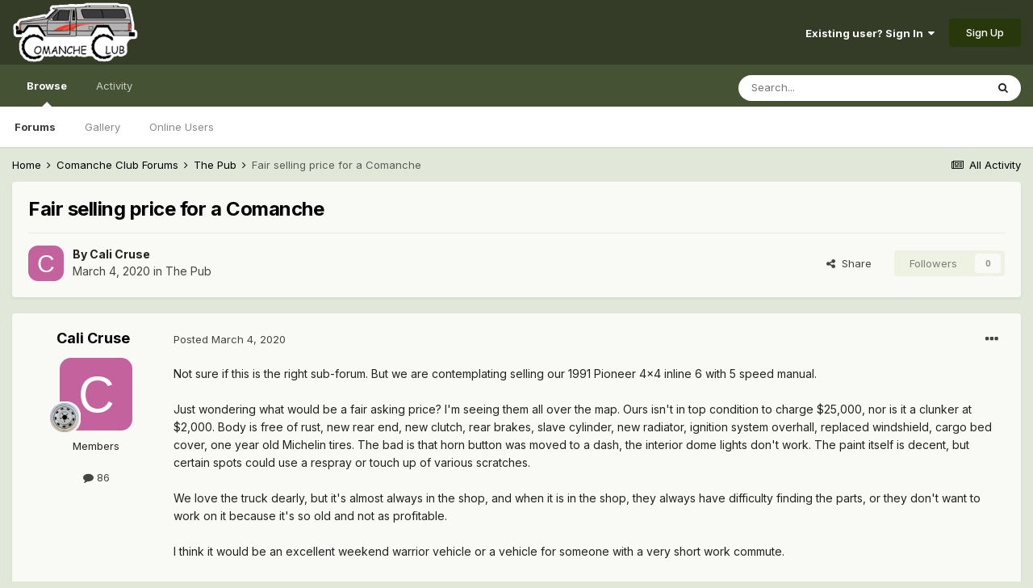

--- FILE ---
content_type: text/html;charset=UTF-8
request_url: https://comancheclub.com/topic/61060-fair-selling-price-for-a-comanche/
body_size: 15355
content:
<!DOCTYPE html>
<html lang="en-US" dir="ltr">
	<head>
		<meta charset="utf-8">
        
		<title>Fair selling price for a Comanche - The Pub - Comanche Club Forums</title>
		
		
		
		

	<meta name="viewport" content="width=device-width, initial-scale=1">


	
	


	<meta name="twitter:card" content="summary" />



	
		
			
				<meta property="og:title" content="Fair selling price for a Comanche">
			
		
	

	
		
			
				<meta property="og:type" content="website">
			
		
	

	
		
			
				<meta property="og:url" content="https://comancheclub.com/topic/61060-fair-selling-price-for-a-comanche/">
			
		
	

	
		
			
				<meta name="description" content="Not sure if this is the right sub-forum. But we are contemplating selling our 1991 Pioneer 4x4 inline 6 with 5 speed manual. Just wondering what would be a fair asking price? I&#039;m seeing them all over the map. Ours isn&#039;t in top condition to charge $25,000, nor is it a clunker at $2,000. Body is fr...">
			
		
	

	
		
			
				<meta property="og:description" content="Not sure if this is the right sub-forum. But we are contemplating selling our 1991 Pioneer 4x4 inline 6 with 5 speed manual. Just wondering what would be a fair asking price? I&#039;m seeing them all over the map. Ours isn&#039;t in top condition to charge $25,000, nor is it a clunker at $2,000. Body is fr...">
			
		
	

	
		
			
				<meta property="og:updated_time" content="2020-03-04T13:40:19Z">
			
		
	

	
		
			
				<meta name="keywords" content="">
			
		
	

	
		
			
				<meta property="og:site_name" content="Comanche Club Forums">
			
		
	

	
		
			
				<meta property="og:locale" content="en_US">
			
		
	


	
		<link rel="canonical" href="https://comancheclub.com/topic/61060-fair-selling-price-for-a-comanche/" />
	




<link rel="manifest" href="https://comancheclub.com/manifest.webmanifest/">
<meta name="msapplication-config" content="https://comancheclub.com/browserconfig.xml/">
<meta name="msapplication-starturl" content="/">
<meta name="application-name" content="Comanche Club Forums">
<meta name="apple-mobile-web-app-title" content="Comanche Club Forums">

	<meta name="theme-color" content="#343c27">










<link rel="preload" href="//comancheclub.com/applications/core/interface/font/fontawesome-webfont.woff2?v=4.7.0" as="font" crossorigin="anonymous">
		


	
		<link href="https://fonts.googleapis.com/css?family=Inter:300,300i,400,400i,500,700,700i" rel="stylesheet" referrerpolicy="origin">
	



	<link rel='stylesheet' href='https://comancheclub.com/uploads/css_built_3/341e4a57816af3ba440d891ca87450ff_framework.css?v=b0a34a93ef1732843263' media='all'>

	<link rel='stylesheet' href='https://comancheclub.com/uploads/css_built_3/05e81b71abe4f22d6eb8d1a929494829_responsive.css?v=b0a34a93ef1732843263' media='all'>

	<link rel='stylesheet' href='https://comancheclub.com/uploads/css_built_3/90eb5adf50a8c640f633d47fd7eb1778_core.css?v=b0a34a93ef1732843263' media='all'>

	<link rel='stylesheet' href='https://comancheclub.com/uploads/css_built_3/5a0da001ccc2200dc5625c3f3934497d_core_responsive.css?v=b0a34a93ef1732843263' media='all'>

	<link rel='stylesheet' href='https://comancheclub.com/uploads/css_built_3/62e269ced0fdab7e30e026f1d30ae516_forums.css?v=b0a34a93ef1732843263' media='all'>

	<link rel='stylesheet' href='https://comancheclub.com/uploads/css_built_3/76e62c573090645fb99a15a363d8620e_forums_responsive.css?v=b0a34a93ef1732843263' media='all'>

	<link rel='stylesheet' href='https://comancheclub.com/uploads/css_built_3/ebdea0c6a7dab6d37900b9190d3ac77b_topics.css?v=b0a34a93ef1732843263' media='all'>





<link rel='stylesheet' href='https://comancheclub.com/uploads/css_built_3/258adbb6e4f3e83cd3b355f84e3fa002_custom.css?v=b0a34a93ef1732843263' media='all'>




		
		

	
	<link rel='shortcut icon' href='https://comancheclub.com/uploads/monthly_2019_02/favicon.ico.93a40bacfca1ee753ac58b163058a81d.ico' type="image/x-icon">

	
        <!-- App Indexing for Google Search -->
        <link href="android-app://com.quoord.tapatalkpro.activity/tapatalk/comancheclub.com/?location=topic&tid=61060&page=1&perpage=25&channel=google-indexing" rel="alternate" />
        <link href="ios-app://307880732/tapatalk/comancheclub.com/?location=topic&tid=61060&page=1&perpage=25&channel=google-indexing" rel="alternate" />
        
        <link href="https://comancheclub.com/topic/61060-fair-selling-price-for-a-comanche//applications/tapatalkapp/sources/manifest.json" rel="manifest">
        
        <meta name="apple-itunes-app" content="app-id=307880732, affiliate-data=at=10lR7C, app-argument=tapatalk://comancheclub.com/?location=topic&tid=61060&page=1&perpage=25" />
        </head>
	<body class="ipsApp ipsApp_front ipsJS_none ipsClearfix" data-controller="core.front.core.app"  data-message=""  data-pageapp="forums" data-pagelocation="front" data-pagemodule="forums" data-pagecontroller="topic" data-pageid="61060"   >
		
        

        

		  <a href="#ipsLayout_mainArea" class="ipsHide" title="Go to main content on this page" accesskey="m">Jump to content</a>
		<div id="ipsLayout_header" class="ipsClearfix">
			





			<header>
				<div class="ipsLayout_container">
					


<a href='https://comancheclub.com/' id='elLogo' accesskey='1'><img src="https://comancheclub.com/uploads/monthly_2019_02/ComancheClubLogoHOFULL.png.094618493f950a488e7a726f38a75aac.png" alt='Comanche Club Forums'></a>

					
						

	<ul id='elUserNav' class='ipsList_inline cSignedOut ipsResponsive_showDesktop'>
		
        
		
        
        
            
            <li id='elSignInLink'>
                <a href='https://comancheclub.com/login/' data-ipsMenu-closeOnClick="false" data-ipsMenu id='elUserSignIn'>
                    Existing user? Sign In &nbsp;<i class='fa fa-caret-down'></i>
                </a>
                
<div id='elUserSignIn_menu' class='ipsMenu ipsMenu_auto ipsHide'>
	<form accept-charset='utf-8' method='post' action='https://comancheclub.com/login/'>
		<input type="hidden" name="csrfKey" value="ced35519b5f939799fcc0bb2bc7cc247">
		<input type="hidden" name="ref" value="aHR0cHM6Ly9jb21hbmNoZWNsdWIuY29tL3RvcGljLzYxMDYwLWZhaXItc2VsbGluZy1wcmljZS1mb3ItYS1jb21hbmNoZS8=">
		<div data-role="loginForm">
			
			
			
				
<div class="ipsPad ipsForm ipsForm_vertical">
	<h4 class="ipsType_sectionHead">Sign In</h4>
	<br><br>
	<ul class='ipsList_reset'>
		<li class="ipsFieldRow ipsFieldRow_noLabel ipsFieldRow_fullWidth">
			
			
				<input type="text" placeholder="Display Name or Email Address" name="auth" autocomplete="email">
			
		</li>
		<li class="ipsFieldRow ipsFieldRow_noLabel ipsFieldRow_fullWidth">
			<input type="password" placeholder="Password" name="password" autocomplete="current-password">
		</li>
		<li class="ipsFieldRow ipsFieldRow_checkbox ipsClearfix">
			<span class="ipsCustomInput">
				<input type="checkbox" name="remember_me" id="remember_me_checkbox" value="1" checked aria-checked="true">
				<span></span>
			</span>
			<div class="ipsFieldRow_content">
				<label class="ipsFieldRow_label" for="remember_me_checkbox">Remember me</label>
				<span class="ipsFieldRow_desc">Not recommended on shared computers</span>
			</div>
		</li>
		<li class="ipsFieldRow ipsFieldRow_fullWidth">
			<button type="submit" name="_processLogin" value="usernamepassword" class="ipsButton ipsButton_primary ipsButton_small" id="elSignIn_submit">Sign In</button>
			
				<p class="ipsType_right ipsType_small">
					
						<a href='https://comancheclub.com/lostpassword/' data-ipsDialog data-ipsDialog-title='Forgot your password?'>
					
					Forgot your password?</a>
				</p>
			
		</li>
	</ul>
</div>
			
		</div>
	</form>
</div>
            </li>
            
        
		
			<li>
				
					<a href='https://comancheclub.com/register/' data-ipsDialog data-ipsDialog-size='narrow' data-ipsDialog-title='Sign Up' id='elRegisterButton' class='ipsButton ipsButton_normal ipsButton_primary'>Sign Up</a>
				
			</li>
		
	</ul>

						
<ul class='ipsMobileHamburger ipsList_reset ipsResponsive_hideDesktop'>
	<li data-ipsDrawer data-ipsDrawer-drawerElem='#elMobileDrawer'>
		<a href='#'>
			
			
				
			
			
			
			<i class='fa fa-navicon'></i>
		</a>
	</li>
</ul>
					
				</div>
			</header>
			

	<nav data-controller='core.front.core.navBar' class=' ipsResponsive_showDesktop'>
		<div class='ipsNavBar_primary ipsLayout_container '>
			<ul data-role="primaryNavBar" class='ipsClearfix'>
				


	
		
		
			
		
		<li class='ipsNavBar_active' data-active id='elNavSecondary_1' data-role="navBarItem" data-navApp="core" data-navExt="CustomItem">
			
			
				<a href="https://comancheclub.com"  data-navItem-id="1" data-navDefault>
					Browse<span class='ipsNavBar_active__identifier'></span>
				</a>
			
			
				<ul class='ipsNavBar_secondary ' data-role='secondaryNavBar'>
					


	
		
		
			
		
		<li class='ipsNavBar_active' data-active id='elNavSecondary_11' data-role="navBarItem" data-navApp="forums" data-navExt="Forums">
			
			
				<a href="https://comancheclub.com"  data-navItem-id="11" data-navDefault>
					Forums<span class='ipsNavBar_active__identifier'></span>
				</a>
			
			
		</li>
	
	

	
		
		
		<li  id='elNavSecondary_18' data-role="navBarItem" data-navApp="gallery" data-navExt="Gallery">
			
			
				<a href="https://comancheclub.com/gallery/"  data-navItem-id="18" >
					Gallery<span class='ipsNavBar_active__identifier'></span>
				</a>
			
			
		</li>
	
	

	
		
		
		<li  id='elNavSecondary_14' data-role="navBarItem" data-navApp="core" data-navExt="OnlineUsers">
			
			
				<a href="https://comancheclub.com/online/"  data-navItem-id="14" >
					Online Users<span class='ipsNavBar_active__identifier'></span>
				</a>
			
			
		</li>
	
	

					<li class='ipsHide' id='elNavigationMore_1' data-role='navMore'>
						<a href='#' data-ipsMenu data-ipsMenu-appendTo='#elNavigationMore_1' id='elNavigationMore_1_dropdown'>More <i class='fa fa-caret-down'></i></a>
						<ul class='ipsHide ipsMenu ipsMenu_auto' id='elNavigationMore_1_dropdown_menu' data-role='moreDropdown'></ul>
					</li>
				</ul>
			
		</li>
	
	

	
		
		
		<li  id='elNavSecondary_2' data-role="navBarItem" data-navApp="core" data-navExt="CustomItem">
			
			
				<a href="https://comancheclub.com/discover/"  data-navItem-id="2" >
					Activity<span class='ipsNavBar_active__identifier'></span>
				</a>
			
			
				<ul class='ipsNavBar_secondary ipsHide' data-role='secondaryNavBar'>
					


	
		
		
		<li  id='elNavSecondary_4' data-role="navBarItem" data-navApp="core" data-navExt="AllActivity">
			
			
				<a href="https://comancheclub.com/discover/"  data-navItem-id="4" >
					All Activity<span class='ipsNavBar_active__identifier'></span>
				</a>
			
			
		</li>
	
	

	
	

	
	

	
	

	
		
		
		<li  id='elNavSecondary_8' data-role="navBarItem" data-navApp="core" data-navExt="Search">
			
			
				<a href="https://comancheclub.com/search/"  data-navItem-id="8" >
					Search<span class='ipsNavBar_active__identifier'></span>
				</a>
			
			
		</li>
	
	

					<li class='ipsHide' id='elNavigationMore_2' data-role='navMore'>
						<a href='#' data-ipsMenu data-ipsMenu-appendTo='#elNavigationMore_2' id='elNavigationMore_2_dropdown'>More <i class='fa fa-caret-down'></i></a>
						<ul class='ipsHide ipsMenu ipsMenu_auto' id='elNavigationMore_2_dropdown_menu' data-role='moreDropdown'></ul>
					</li>
				</ul>
			
		</li>
	
	

				<li class='ipsHide' id='elNavigationMore' data-role='navMore'>
					<a href='#' data-ipsMenu data-ipsMenu-appendTo='#elNavigationMore' id='elNavigationMore_dropdown'>More</a>
					<ul class='ipsNavBar_secondary ipsHide' data-role='secondaryNavBar'>
						<li class='ipsHide' id='elNavigationMore_more' data-role='navMore'>
							<a href='#' data-ipsMenu data-ipsMenu-appendTo='#elNavigationMore_more' id='elNavigationMore_more_dropdown'>More <i class='fa fa-caret-down'></i></a>
							<ul class='ipsHide ipsMenu ipsMenu_auto' id='elNavigationMore_more_dropdown_menu' data-role='moreDropdown'></ul>
						</li>
					</ul>
				</li>
			</ul>
			

	<div id="elSearchWrapper">
		<div id='elSearch' data-controller="core.front.core.quickSearch">
			<form accept-charset='utf-8' action='//comancheclub.com/search/?do=quicksearch' method='post'>
                <input type='search' id='elSearchField' placeholder='Search...' name='q' autocomplete='off' aria-label='Search'>
                <details class='cSearchFilter'>
                    <summary class='cSearchFilter__text'></summary>
                    <ul class='cSearchFilter__menu'>
                        
                        <li><label><input type="radio" name="type" value="all" ><span class='cSearchFilter__menuText'>Everywhere</span></label></li>
                        
                            
                                <li><label><input type="radio" name="type" value='contextual_{&quot;type&quot;:&quot;forums_topic&quot;,&quot;nodes&quot;:4}' checked><span class='cSearchFilter__menuText'>This Forum</span></label></li>
                            
                                <li><label><input type="radio" name="type" value='contextual_{&quot;type&quot;:&quot;forums_topic&quot;,&quot;item&quot;:61060}' checked><span class='cSearchFilter__menuText'>This Topic</span></label></li>
                            
                        
                        
                            <li><label><input type="radio" name="type" value="core_statuses_status"><span class='cSearchFilter__menuText'>Status Updates</span></label></li>
                        
                            <li><label><input type="radio" name="type" value="cms_pages_pageitem"><span class='cSearchFilter__menuText'>Pages</span></label></li>
                        
                            <li><label><input type="radio" name="type" value="forums_topic"><span class='cSearchFilter__menuText'>Topics</span></label></li>
                        
                            <li><label><input type="radio" name="type" value="gallery_image"><span class='cSearchFilter__menuText'>Images</span></label></li>
                        
                            <li><label><input type="radio" name="type" value="gallery_album_item"><span class='cSearchFilter__menuText'>Albums</span></label></li>
                        
                            <li><label><input type="radio" name="type" value="core_members"><span class='cSearchFilter__menuText'>Members</span></label></li>
                        
                    </ul>
                </details>
				<button class='cSearchSubmit' type="submit" aria-label='Search'><i class="fa fa-search"></i></button>
			</form>
		</div>
	</div>

		</div>
	</nav>

			
<ul id='elMobileNav' class='ipsResponsive_hideDesktop' data-controller='core.front.core.mobileNav'>
	
		
			
			
				
				
			
				
					<li id='elMobileBreadcrumb'>
						<a href='https://comancheclub.com/forum/4-the-pub/'>
							<span>The Pub</span>
						</a>
					</li>
				
				
			
				
				
			
		
	
	
	
	<li >
		<a data-action="defaultStream" href='https://comancheclub.com/discover/'><i class="fa fa-newspaper-o" aria-hidden="true"></i></a>
	</li>

	

	
		<li class='ipsJS_show'>
			<a href='https://comancheclub.com/search/'><i class='fa fa-search'></i></a>
		</li>
	
</ul>
		</div>
		<main id="ipsLayout_body" class="ipsLayout_container">
			<div id="ipsLayout_contentArea">
				<div id="ipsLayout_contentWrapper">
					
<nav class='ipsBreadcrumb ipsBreadcrumb_top ipsFaded_withHover'>
	

	<ul class='ipsList_inline ipsPos_right'>
		
		<li >
			<a data-action="defaultStream" class='ipsType_light '  href='https://comancheclub.com/discover/'><i class="fa fa-newspaper-o" aria-hidden="true"></i> <span>All Activity</span></a>
		</li>
		
	</ul>

	<ul data-role="breadcrumbList">
		<li>
			<a title="Home" href='https://comancheclub.com/'>
				<span>Home <i class='fa fa-angle-right'></i></span>
			</a>
		</li>
		
		
			<li>
				
					<a href='https://comancheclub.com/forum/12-comanche-club-forums/'>
						<span>Comanche Club Forums <i class='fa fa-angle-right' aria-hidden="true"></i></span>
					</a>
				
			</li>
		
			<li>
				
					<a href='https://comancheclub.com/forum/4-the-pub/'>
						<span>The Pub <i class='fa fa-angle-right' aria-hidden="true"></i></span>
					</a>
				
			</li>
		
			<li>
				
					Fair selling price for a Comanche
				
			</li>
		
	</ul>
</nav>
					
					<div id="ipsLayout_mainArea">
						
						
						
						

	




						



<div class="ipsPageHeader ipsResponsive_pull ipsBox ipsPadding sm:ipsPadding:half ipsMargin_bottom">
		
	
	<div class="ipsFlex ipsFlex-ai:center ipsFlex-fw:wrap ipsGap:4">
		<div class="ipsFlex-flex:11">
			<h1 class="ipsType_pageTitle ipsContained_container">
				

				
				
					<span class="ipsType_break ipsContained">
						<span>Fair selling price for a Comanche</span>
					</span>
				
			</h1>
			
			
		</div>
		
	</div>
	<hr class="ipsHr">
	<div class="ipsPageHeader__meta ipsFlex ipsFlex-jc:between ipsFlex-ai:center ipsFlex-fw:wrap ipsGap:3">
		<div class="ipsFlex-flex:11">
			<div class="ipsPhotoPanel ipsPhotoPanel_mini ipsPhotoPanel_notPhone ipsClearfix">
				


	<a href="https://comancheclub.com/profile/31976-cali-cruse/" rel="nofollow" data-ipsHover data-ipsHover-width="370" data-ipsHover-target="https://comancheclub.com/profile/31976-cali-cruse/?do=hovercard" class="ipsUserPhoto ipsUserPhoto_mini" title="Go to Cali Cruse's profile">
		<img src='data:image/svg+xml,%3Csvg%20xmlns%3D%22http%3A%2F%2Fwww.w3.org%2F2000%2Fsvg%22%20viewBox%3D%220%200%201024%201024%22%20style%3D%22background%3A%23c4629d%22%3E%3Cg%3E%3Ctext%20text-anchor%3D%22middle%22%20dy%3D%22.35em%22%20x%3D%22512%22%20y%3D%22512%22%20fill%3D%22%23ffffff%22%20font-size%3D%22700%22%20font-family%3D%22-apple-system%2C%20BlinkMacSystemFont%2C%20Roboto%2C%20Helvetica%2C%20Arial%2C%20sans-serif%22%3EC%3C%2Ftext%3E%3C%2Fg%3E%3C%2Fsvg%3E' alt='Cali Cruse' loading="lazy">
	</a>

				<div>
					<p class="ipsType_reset ipsType_blendLinks">
						<span class="ipsType_normal">
						
							<strong>By 


<a href='https://comancheclub.com/profile/31976-cali-cruse/' rel="nofollow" data-ipsHover data-ipsHover-width='370' data-ipsHover-target='https://comancheclub.com/profile/31976-cali-cruse/?do=hovercard&amp;referrer=https%253A%252F%252Fcomancheclub.com%252Ftopic%252F61060-fair-selling-price-for-a-comanche%252F' title="Go to Cali Cruse's profile" class="ipsType_break">Cali Cruse</a></strong><br>
							<span class="ipsType_light"><time datetime='2020-03-04T11:37:49Z' title='03/04/20 11:37  AM' data-short='5 yr'>March 4, 2020</time> in <a href="https://comancheclub.com/forum/4-the-pub/">The Pub</a></span>
						
						</span>
					</p>
				</div>
			</div>
		</div>
		
			<div class="ipsFlex-flex:01 ipsResponsive_hidePhone">
				<div class="ipsFlex ipsFlex-ai:center ipsFlex-jc:center ipsGap:3 ipsGap_row:0">
					
						


    <a href='#elShareItem_68933452_menu' id='elShareItem_68933452' data-ipsMenu class='ipsShareButton ipsButton ipsButton_verySmall ipsButton_link ipsButton_link--light'>
        <span><i class='fa fa-share-alt'></i></span> &nbsp;Share
    </a>

    <div class='ipsPadding ipsMenu ipsMenu_auto ipsHide' id='elShareItem_68933452_menu' data-controller="core.front.core.sharelink">
        <ul class='ipsList_inline'>
            
                <li>
<a href="http://twitter.com/share?url=https%3A%2F%2Fcomancheclub.com%2Ftopic%2F61060-fair-selling-price-for-a-comanche%2F" class="cShareLink cShareLink_twitter" target="_blank" data-role="shareLink" title='Share on Twitter' data-ipsTooltip rel='nofollow noopener'>
	<i class="fa fa-twitter"></i>
</a></li>
            
                <li>
<a href="https://www.facebook.com/sharer/sharer.php?u=https%3A%2F%2Fcomancheclub.com%2Ftopic%2F61060-fair-selling-price-for-a-comanche%2F" class="cShareLink cShareLink_facebook" target="_blank" data-role="shareLink" title='Share on Facebook' data-ipsTooltip rel='noopener nofollow'>
	<i class="fa fa-facebook"></i>
</a></li>
            
                <li>
<a href="http://www.reddit.com/submit?url=https%3A%2F%2Fcomancheclub.com%2Ftopic%2F61060-fair-selling-price-for-a-comanche%2F&amp;title=Fair+selling+price+for+a+Comanche" rel="nofollow noopener" class="cShareLink cShareLink_reddit" target="_blank" title='Share on Reddit' data-ipsTooltip>
	<i class="fa fa-reddit"></i>
</a></li>
            
                <li>
<a href="mailto:?subject=Fair%20selling%20price%20for%20a%20Comanche&body=https%3A%2F%2Fcomancheclub.com%2Ftopic%2F61060-fair-selling-price-for-a-comanche%2F" rel='nofollow' class='cShareLink cShareLink_email' title='Share via email' data-ipsTooltip>
	<i class="fa fa-envelope"></i>
</a></li>
            
                <li>
<a href="http://pinterest.com/pin/create/button/?url=https://comancheclub.com/topic/61060-fair-selling-price-for-a-comanche/&amp;media=" class="cShareLink cShareLink_pinterest" rel="nofollow noopener" target="_blank" data-role="shareLink" title='Share on Pinterest' data-ipsTooltip>
	<i class="fa fa-pinterest"></i>
</a></li>
            
        </ul>
        
            <hr class='ipsHr'>
            <button class='ipsHide ipsButton ipsButton_verySmall ipsButton_light ipsButton_fullWidth ipsMargin_top:half' data-controller='core.front.core.webshare' data-role='webShare' data-webShareTitle='Fair selling price for a Comanche' data-webShareText='Fair selling price for a Comanche' data-webShareUrl='https://comancheclub.com/topic/61060-fair-selling-price-for-a-comanche/'>More sharing options...</button>
        
    </div>

					
					



					

<div data-followApp='forums' data-followArea='topic' data-followID='61060' data-controller='core.front.core.followButton'>
	

	<a href='https://comancheclub.com/login/' rel="nofollow" class="ipsFollow ipsPos_middle ipsButton ipsButton_light ipsButton_verySmall ipsButton_disabled" data-role="followButton" data-ipsTooltip title='Sign in to follow this'>
		<span>Followers</span>
		<span class='ipsCommentCount'>0</span>
	</a>

</div>
				</div>
			</div>
					
	</div>
	
	
</div>








<div class="ipsClearfix">
	<ul class="ipsToolList ipsToolList_horizontal ipsClearfix ipsSpacer_both ipsResponsive_hidePhone">
		
		
		
	</ul>
</div>

<div id="comments" data-controller="core.front.core.commentFeed,forums.front.topic.view, core.front.core.ignoredComments" data-autopoll data-baseurl="https://comancheclub.com/topic/61060-fair-selling-price-for-a-comanche/" data-lastpage data-feedid="topic-61060" class="cTopic ipsClear ipsSpacer_top">
	
			
	

	

<div data-controller='core.front.core.recommendedComments' data-url='https://comancheclub.com/topic/61060-fair-selling-price-for-a-comanche/?recommended=comments' class='ipsRecommendedComments ipsHide'>
	<div data-role="recommendedComments">
		<h2 class='ipsType_sectionHead ipsType_large ipsType_bold ipsMargin_bottom'>Recommended Posts</h2>
		
	</div>
</div>
	
	<div id="elPostFeed" data-role="commentFeed" data-controller="core.front.core.moderation" >
		<form action="https://comancheclub.com/topic/61060-fair-selling-price-for-a-comanche/?csrfKey=ced35519b5f939799fcc0bb2bc7cc247&amp;do=multimodComment" method="post" data-ipspageaction data-role="moderationTools">
			
			
				

					

					
					



<a id='comment-628356'></a>
<article  id='elComment_628356' class='cPost ipsBox ipsResponsive_pull  ipsComment  ipsComment_parent ipsClearfix ipsClear ipsColumns ipsColumns_noSpacing ipsColumns_collapsePhone    '>
	

	

	<div class='cAuthorPane_mobile ipsResponsive_showPhone'>
		<div class='cAuthorPane_photo'>
			<div class='cAuthorPane_photoWrap'>
				


	<a href="https://comancheclub.com/profile/31976-cali-cruse/" rel="nofollow" data-ipsHover data-ipsHover-width="370" data-ipsHover-target="https://comancheclub.com/profile/31976-cali-cruse/?do=hovercard" class="ipsUserPhoto ipsUserPhoto_large" title="Go to Cali Cruse's profile">
		<img src='data:image/svg+xml,%3Csvg%20xmlns%3D%22http%3A%2F%2Fwww.w3.org%2F2000%2Fsvg%22%20viewBox%3D%220%200%201024%201024%22%20style%3D%22background%3A%23c4629d%22%3E%3Cg%3E%3Ctext%20text-anchor%3D%22middle%22%20dy%3D%22.35em%22%20x%3D%22512%22%20y%3D%22512%22%20fill%3D%22%23ffffff%22%20font-size%3D%22700%22%20font-family%3D%22-apple-system%2C%20BlinkMacSystemFont%2C%20Roboto%2C%20Helvetica%2C%20Arial%2C%20sans-serif%22%3EC%3C%2Ftext%3E%3C%2Fg%3E%3C%2Fsvg%3E' alt='Cali Cruse' loading="lazy">
	</a>

				
				
					<a href="https://comancheclub.com/profile/31976-cali-cruse/badges/" rel="nofollow">
						
<img src='https://comancheclub.com/uploads/monthly_2021_11/baresteelie.png.0f3bb96bbc17c7d2668212d3f59abdc8.png' loading="lazy" alt="Comanche Fan" class="cAuthorPane_badge cAuthorPane_badge--rank ipsOutline ipsOutline:2px" data-ipsTooltip title="Rank: Comanche Fan (3/11)">
					</a>
				
			</div>
		</div>
		<div class='cAuthorPane_content'>
			<h3 class='ipsType_sectionHead cAuthorPane_author ipsType_break ipsType_blendLinks ipsFlex ipsFlex-ai:center'>
				


<a href='https://comancheclub.com/profile/31976-cali-cruse/' rel="nofollow" data-ipsHover data-ipsHover-width='370' data-ipsHover-target='https://comancheclub.com/profile/31976-cali-cruse/?do=hovercard&amp;referrer=https%253A%252F%252Fcomancheclub.com%252Ftopic%252F61060-fair-selling-price-for-a-comanche%252F' title="Go to Cali Cruse's profile" class="ipsType_break"><span style='color:#'>Cali Cruse</span></a>
			</h3>
			<div class='ipsType_light ipsType_reset'>
				<a href='https://comancheclub.com/topic/61060-fair-selling-price-for-a-comanche/?do=findComment&amp;comment=628356' rel="nofollow" class='ipsType_blendLinks'>Posted <time datetime='2020-03-04T11:37:49Z' title='03/04/20 11:37  AM' data-short='5 yr'>March 4, 2020</time></a>
				
			</div>
		</div>
	</div>
	<aside class='ipsComment_author cAuthorPane ipsColumn ipsColumn_medium ipsResponsive_hidePhone'>
		<h3 class='ipsType_sectionHead cAuthorPane_author ipsType_blendLinks ipsType_break'><strong>


<a href='https://comancheclub.com/profile/31976-cali-cruse/' rel="nofollow" data-ipsHover data-ipsHover-width='370' data-ipsHover-target='https://comancheclub.com/profile/31976-cali-cruse/?do=hovercard&amp;referrer=https%253A%252F%252Fcomancheclub.com%252Ftopic%252F61060-fair-selling-price-for-a-comanche%252F' title="Go to Cali Cruse's profile" class="ipsType_break">Cali Cruse</a></strong>
			
		</h3>
		<ul class='cAuthorPane_info ipsList_reset'>
			<li data-role='photo' class='cAuthorPane_photo'>
				<div class='cAuthorPane_photoWrap'>
					


	<a href="https://comancheclub.com/profile/31976-cali-cruse/" rel="nofollow" data-ipsHover data-ipsHover-width="370" data-ipsHover-target="https://comancheclub.com/profile/31976-cali-cruse/?do=hovercard" class="ipsUserPhoto ipsUserPhoto_large" title="Go to Cali Cruse's profile">
		<img src='data:image/svg+xml,%3Csvg%20xmlns%3D%22http%3A%2F%2Fwww.w3.org%2F2000%2Fsvg%22%20viewBox%3D%220%200%201024%201024%22%20style%3D%22background%3A%23c4629d%22%3E%3Cg%3E%3Ctext%20text-anchor%3D%22middle%22%20dy%3D%22.35em%22%20x%3D%22512%22%20y%3D%22512%22%20fill%3D%22%23ffffff%22%20font-size%3D%22700%22%20font-family%3D%22-apple-system%2C%20BlinkMacSystemFont%2C%20Roboto%2C%20Helvetica%2C%20Arial%2C%20sans-serif%22%3EC%3C%2Ftext%3E%3C%2Fg%3E%3C%2Fsvg%3E' alt='Cali Cruse' loading="lazy">
	</a>

					
					
						
<img src='https://comancheclub.com/uploads/monthly_2021_11/baresteelie.png.0f3bb96bbc17c7d2668212d3f59abdc8.png' loading="lazy" alt="Comanche Fan" class="cAuthorPane_badge cAuthorPane_badge--rank ipsOutline ipsOutline:2px" data-ipsTooltip title="Rank: Comanche Fan (3/11)">
					
				</div>
			</li>
			
				<li data-role='group'><span style='color:#'>Members</span></li>
				
			
			
				<li data-role='stats' class='ipsMargin_top'>
					<ul class="ipsList_reset ipsType_light ipsFlex ipsFlex-ai:center ipsFlex-jc:center ipsGap_row:2 cAuthorPane_stats">
						<li>
							
								<a href="https://comancheclub.com/profile/31976-cali-cruse/content/" rel="nofollow" title="86 posts" data-ipsTooltip class="ipsType_blendLinks">
							
								<i class="fa fa-comment"></i> 86
							
								</a>
							
						</li>
						
					</ul>
				</li>
			
			
				

			
		</ul>
	</aside>
	<div class='ipsColumn ipsColumn_fluid ipsMargin:none'>
		

<div id='comment-628356_wrap' data-controller='core.front.core.comment' data-commentApp='forums' data-commentType='forums' data-commentID="628356" data-quoteData='{&quot;userid&quot;:31976,&quot;username&quot;:&quot;Cali Cruse&quot;,&quot;timestamp&quot;:1583321869,&quot;contentapp&quot;:&quot;forums&quot;,&quot;contenttype&quot;:&quot;forums&quot;,&quot;contentid&quot;:61060,&quot;contentclass&quot;:&quot;forums_Topic&quot;,&quot;contentcommentid&quot;:628356}' class='ipsComment_content ipsType_medium'>

	<div class='ipsComment_meta ipsType_light ipsFlex ipsFlex-ai:center ipsFlex-jc:between ipsFlex-fd:row-reverse'>
		<div class='ipsType_light ipsType_reset ipsType_blendLinks ipsComment_toolWrap'>
			<div class='ipsResponsive_hidePhone ipsComment_badges'>
				<ul class='ipsList_reset ipsFlex ipsFlex-jc:end ipsFlex-fw:wrap ipsGap:2 ipsGap_row:1'>
					
					
					
					
					
				</ul>
			</div>
			<ul class='ipsList_reset ipsComment_tools'>
				<li>
					<a href='#elControls_628356_menu' class='ipsComment_ellipsis' id='elControls_628356' title='More options...' data-ipsMenu data-ipsMenu-appendTo='#comment-628356_wrap'><i class='fa fa-ellipsis-h'></i></a>
					<ul id='elControls_628356_menu' class='ipsMenu ipsMenu_narrow ipsHide'>
						
						
							<li class='ipsMenu_item'><a href='https://comancheclub.com/topic/61060-fair-selling-price-for-a-comanche/' title='Share this post' data-ipsDialog data-ipsDialog-size='narrow' data-ipsDialog-content='#elShareComment_628356_menu' data-ipsDialog-title="Share this post" id='elSharePost_628356' data-role='shareComment'>Share</a></li>
						
                        
						
						
						
							
								
							
							
							
							
							
							
						
					</ul>
				</li>
				
			</ul>
		</div>

		<div class='ipsType_reset ipsResponsive_hidePhone'>
			<a href='https://comancheclub.com/topic/61060-fair-selling-price-for-a-comanche/?do=findComment&amp;comment=628356' rel="nofollow" class='ipsType_blendLinks'>Posted <time datetime='2020-03-04T11:37:49Z' title='03/04/20 11:37  AM' data-short='5 yr'>March 4, 2020</time></a>
			
			<span class='ipsResponsive_hidePhone'>
				
				
			</span>
		</div>
	</div>

	

    

	<div class='cPost_contentWrap'>
		
		<div data-role='commentContent' class='ipsType_normal ipsType_richText ipsPadding_bottom ipsContained' data-controller='core.front.core.lightboxedImages'>
			
<p></p>
<p>Not sure if this is the right sub-forum. But we are contemplating selling our 1991 Pioneer 4x4 inline 6 with 5 speed manual.</p>
<p> </p>
<p>Just wondering what would be a fair asking price? I'm seeing them all over the map. Ours isn't in top condition to charge $25,000, nor is it a clunker at $2,000. Body is free of rust, new rear end, new clutch, rear brakes, slave cylinder, new radiator, ignition system overhall, replaced windshield, cargo bed cover, one year old Michelin tires. The bad is that horn button was moved to a dash, the interior dome lights don't work. The paint itself is decent, but certain spots could use a respray or touch up of various scratches.</p>
<p> </p>
<p>We love the truck dearly, but it's almost always in the shop, and when it is in the shop, they always have difficulty finding the parts, or they don't want to work on it because it's so old and not as profitable. </p>
<p> </p>
<p>I think it would be an excellent weekend warrior vehicle or a vehicle for someone with a very short work commute.</p>
<p> </p>
<p>Sent from my SM-G935T using Tapatalk</p>
<p> </p>
<p> </p>


			
		</div>

		

		
	</div>

	

	



<div class='ipsPadding ipsHide cPostShareMenu' id='elShareComment_628356_menu'>
	<h5 class='ipsType_normal ipsType_reset'>Link to comment</h5>
	
		
	
	
	<input type='text' value='https://comancheclub.com/topic/61060-fair-selling-price-for-a-comanche/' class='ipsField_fullWidth'>

	
	<h5 class='ipsType_normal ipsType_reset ipsSpacer_top'>Share on other sites</h5>
	

	<ul class='ipsList_inline ipsList_noSpacing ipsClearfix' data-controller="core.front.core.sharelink">
		
			<li>
<a href="http://twitter.com/share?url=https%3A%2F%2Fcomancheclub.com%2Ftopic%2F61060-fair-selling-price-for-a-comanche%2F%3Fdo%3DfindComment%26comment%3D628356" class="cShareLink cShareLink_twitter" target="_blank" data-role="shareLink" title='Share on Twitter' data-ipsTooltip rel='nofollow noopener'>
	<i class="fa fa-twitter"></i>
</a></li>
		
			<li>
<a href="https://www.facebook.com/sharer/sharer.php?u=https%3A%2F%2Fcomancheclub.com%2Ftopic%2F61060-fair-selling-price-for-a-comanche%2F%3Fdo%3DfindComment%26comment%3D628356" class="cShareLink cShareLink_facebook" target="_blank" data-role="shareLink" title='Share on Facebook' data-ipsTooltip rel='noopener nofollow'>
	<i class="fa fa-facebook"></i>
</a></li>
		
			<li>
<a href="http://www.reddit.com/submit?url=https%3A%2F%2Fcomancheclub.com%2Ftopic%2F61060-fair-selling-price-for-a-comanche%2F%3Fdo%3DfindComment%26comment%3D628356&amp;title=Fair+selling+price+for+a+Comanche" rel="nofollow noopener" class="cShareLink cShareLink_reddit" target="_blank" title='Share on Reddit' data-ipsTooltip>
	<i class="fa fa-reddit"></i>
</a></li>
		
			<li>
<a href="mailto:?subject=Fair%20selling%20price%20for%20a%20Comanche&body=https%3A%2F%2Fcomancheclub.com%2Ftopic%2F61060-fair-selling-price-for-a-comanche%2F%3Fdo%3DfindComment%26comment%3D628356" rel='nofollow' class='cShareLink cShareLink_email' title='Share via email' data-ipsTooltip>
	<i class="fa fa-envelope"></i>
</a></li>
		
			<li>
<a href="http://pinterest.com/pin/create/button/?url=https://comancheclub.com/topic/61060-fair-selling-price-for-a-comanche/?do=findComment%26comment=628356&amp;media=" class="cShareLink cShareLink_pinterest" rel="nofollow noopener" target="_blank" data-role="shareLink" title='Share on Pinterest' data-ipsTooltip>
	<i class="fa fa-pinterest"></i>
</a></li>
		
	</ul>


	<hr class='ipsHr'>
	<button class='ipsHide ipsButton ipsButton_small ipsButton_light ipsButton_fullWidth ipsMargin_top:half' data-controller='core.front.core.webshare' data-role='webShare' data-webShareTitle='Fair selling price for a Comanche' data-webShareText='Not sure if this is the right sub-forum. But we are contemplating selling our 1991 Pioneer 4x4 inline 6 with 5 speed manual. 
  
Just wondering what would be a fair asking price? I&#039;m seeing them all over the map. Ours isn&#039;t in top condition to charge $25,000, nor is it a clunker at $2,000. Body is free of rust, new rear end, new clutch, rear brakes, slave cylinder, new radiator, ignition system overhall, replaced windshield, cargo bed cover, one year old Michelin tires. The bad is that horn button was moved to a dash, the interior dome lights don&#039;t work. The paint itself is decent, but certain spots could use a respray or touch up of various scratches. 
  
We love the truck dearly, but it&#039;s almost always in the shop, and when it is in the shop, they always have difficulty finding the parts, or they don&#039;t want to work on it because it&#039;s so old and not as profitable.  
  
I think it would be an excellent weekend warrior vehicle or a vehicle for someone with a very short work commute. 
  
Sent from my SM-G935T using Tapatalk 
  
  
' data-webShareUrl='https://comancheclub.com/topic/61060-fair-selling-price-for-a-comanche/?do=findComment&amp;comment=628356'>More sharing options...</button>

	
</div>
</div>
	</div>
</article>
					
					
					
				

					

					
					



<a id='comment-628357'></a>
<article  id='elComment_628357' class='cPost ipsBox ipsResponsive_pull  ipsComment  ipsComment_parent ipsClearfix ipsClear ipsColumns ipsColumns_noSpacing ipsColumns_collapsePhone    '>
	

	

	<div class='cAuthorPane_mobile ipsResponsive_showPhone'>
		<div class='cAuthorPane_photo'>
			<div class='cAuthorPane_photoWrap'>
				


	<a href="https://comancheclub.com/profile/114-eagle/" rel="nofollow" data-ipsHover data-ipsHover-width="370" data-ipsHover-target="https://comancheclub.com/profile/114-eagle/?do=hovercard" class="ipsUserPhoto ipsUserPhoto_large" title="Go to Eagle's profile">
		<img src='https://comancheclub.com/uploads/profile/photo-114.jpg' alt='Eagle' loading="lazy">
	</a>

				
				<span class="cAuthorPane_badge cAuthorPane_badge--moderator" data-ipsTooltip title="Eagle is a moderator"></span>
				
				
					<a href="https://comancheclub.com/profile/114-eagle/badges/" rel="nofollow">
						
<img src='https://comancheclub.com/uploads/monthly_2021_12/coinbronze.png.f2b4d4c33fcf58817d7455e6c4e4ef76.png' loading="lazy" alt="Obsessive Comanche Disorder" class="cAuthorPane_badge cAuthorPane_badge--rank ipsOutline ipsOutline:2px" data-ipsTooltip title="Rank: Obsessive Comanche Disorder (9/11)">
					</a>
				
			</div>
		</div>
		<div class='cAuthorPane_content'>
			<h3 class='ipsType_sectionHead cAuthorPane_author ipsType_break ipsType_blendLinks ipsFlex ipsFlex-ai:center'>
				


<a href='https://comancheclub.com/profile/114-eagle/' rel="nofollow" data-ipsHover data-ipsHover-width='370' data-ipsHover-target='https://comancheclub.com/profile/114-eagle/?do=hovercard&amp;referrer=https%253A%252F%252Fcomancheclub.com%252Ftopic%252F61060-fair-selling-price-for-a-comanche%252F' title="Go to Eagle's profile" class="ipsType_break"><span style='color:#'>Eagle</span></a>
			</h3>
			<div class='ipsType_light ipsType_reset'>
				<a href='https://comancheclub.com/topic/61060-fair-selling-price-for-a-comanche/?do=findComment&amp;comment=628357' rel="nofollow" class='ipsType_blendLinks'>Posted <time datetime='2020-03-04T12:28:45Z' title='03/04/20 12:28  PM' data-short='5 yr'>March 4, 2020</time></a>
				
			</div>
		</div>
	</div>
	<aside class='ipsComment_author cAuthorPane ipsColumn ipsColumn_medium ipsResponsive_hidePhone'>
		<h3 class='ipsType_sectionHead cAuthorPane_author ipsType_blendLinks ipsType_break'><strong>


<a href='https://comancheclub.com/profile/114-eagle/' rel="nofollow" data-ipsHover data-ipsHover-width='370' data-ipsHover-target='https://comancheclub.com/profile/114-eagle/?do=hovercard&amp;referrer=https%253A%252F%252Fcomancheclub.com%252Ftopic%252F61060-fair-selling-price-for-a-comanche%252F' title="Go to Eagle's profile" class="ipsType_break">Eagle</a></strong>
			
		</h3>
		<ul class='cAuthorPane_info ipsList_reset'>
			<li data-role='photo' class='cAuthorPane_photo'>
				<div class='cAuthorPane_photoWrap'>
					


	<a href="https://comancheclub.com/profile/114-eagle/" rel="nofollow" data-ipsHover data-ipsHover-width="370" data-ipsHover-target="https://comancheclub.com/profile/114-eagle/?do=hovercard" class="ipsUserPhoto ipsUserPhoto_large" title="Go to Eagle's profile">
		<img src='https://comancheclub.com/uploads/profile/photo-114.jpg' alt='Eagle' loading="lazy">
	</a>

					
						<span class="cAuthorPane_badge cAuthorPane_badge--moderator" data-ipsTooltip title="Eagle is a moderator"></span>
					
					
						
<img src='https://comancheclub.com/uploads/monthly_2021_12/coinbronze.png.f2b4d4c33fcf58817d7455e6c4e4ef76.png' loading="lazy" alt="Obsessive Comanche Disorder" class="cAuthorPane_badge cAuthorPane_badge--rank ipsOutline ipsOutline:2px" data-ipsTooltip title="Rank: Obsessive Comanche Disorder (9/11)">
					
				</div>
			</li>
			
				<li data-role='group'><span style='color:#'>Moderators</span></li>
				
					<li data-role='group-icon'><img src='https://comancheclub.com/uploads/public/style_extra/team_icons/staff.png' alt='' class='cAuthorGroupIcon'></li>
				
			
			
				<li data-role='stats' class='ipsMargin_top'>
					<ul class="ipsList_reset ipsType_light ipsFlex ipsFlex-ai:center ipsFlex-jc:center ipsGap_row:2 cAuthorPane_stats">
						<li>
							
								<a href="https://comancheclub.com/profile/114-eagle/content/" rel="nofollow" title="15682 posts" data-ipsTooltip class="ipsType_blendLinks">
							
								<i class="fa fa-comment"></i> 15.7k
							
								</a>
							
						</li>
						
					</ul>
				</li>
			
			
				

	
	<li data-role='custom-field' class='ipsResponsive_hidePhone ipsType_break'>
		
<span class='ft'>Location</span>: <span class='fc'>Connecticut</span>
	</li>
	

			
		</ul>
	</aside>
	<div class='ipsColumn ipsColumn_fluid ipsMargin:none'>
		

<div id='comment-628357_wrap' data-controller='core.front.core.comment' data-commentApp='forums' data-commentType='forums' data-commentID="628357" data-quoteData='{&quot;userid&quot;:114,&quot;username&quot;:&quot;Eagle&quot;,&quot;timestamp&quot;:1583324925,&quot;contentapp&quot;:&quot;forums&quot;,&quot;contenttype&quot;:&quot;forums&quot;,&quot;contentid&quot;:61060,&quot;contentclass&quot;:&quot;forums_Topic&quot;,&quot;contentcommentid&quot;:628357}' class='ipsComment_content ipsType_medium'>

	<div class='ipsComment_meta ipsType_light ipsFlex ipsFlex-ai:center ipsFlex-jc:between ipsFlex-fd:row-reverse'>
		<div class='ipsType_light ipsType_reset ipsType_blendLinks ipsComment_toolWrap'>
			<div class='ipsResponsive_hidePhone ipsComment_badges'>
				<ul class='ipsList_reset ipsFlex ipsFlex-jc:end ipsFlex-fw:wrap ipsGap:2 ipsGap_row:1'>
					
					
					
					
					
				</ul>
			</div>
			<ul class='ipsList_reset ipsComment_tools'>
				<li>
					<a href='#elControls_628357_menu' class='ipsComment_ellipsis' id='elControls_628357' title='More options...' data-ipsMenu data-ipsMenu-appendTo='#comment-628357_wrap'><i class='fa fa-ellipsis-h'></i></a>
					<ul id='elControls_628357_menu' class='ipsMenu ipsMenu_narrow ipsHide'>
						
						
							<li class='ipsMenu_item'><a href='https://comancheclub.com/topic/61060-fair-selling-price-for-a-comanche/?do=findComment&amp;comment=628357' rel="nofollow" title='Share this post' data-ipsDialog data-ipsDialog-size='narrow' data-ipsDialog-content='#elShareComment_628357_menu' data-ipsDialog-title="Share this post" id='elSharePost_628357' data-role='shareComment'>Share</a></li>
						
                        
						
						
						
							
								
							
							
							
							
							
							
						
					</ul>
				</li>
				
			</ul>
		</div>

		<div class='ipsType_reset ipsResponsive_hidePhone'>
			<a href='https://comancheclub.com/topic/61060-fair-selling-price-for-a-comanche/?do=findComment&amp;comment=628357' rel="nofollow" class='ipsType_blendLinks'>Posted <time datetime='2020-03-04T12:28:45Z' title='03/04/20 12:28  PM' data-short='5 yr'>March 4, 2020</time></a>
			
			<span class='ipsResponsive_hidePhone'>
				
				
			</span>
		</div>
	</div>

	

    

	<div class='cPost_contentWrap'>
		
		<div data-role='commentContent' class='ipsType_normal ipsType_richText ipsPadding_bottom ipsContained' data-controller='core.front.core.lightboxedImages'>
			
<p>
	Mileage?
</p>

<p>
	 
</p>


			
		</div>

		

		
			

		
	</div>

	

	



<div class='ipsPadding ipsHide cPostShareMenu' id='elShareComment_628357_menu'>
	<h5 class='ipsType_normal ipsType_reset'>Link to comment</h5>
	
		
	
	
	<input type='text' value='https://comancheclub.com/topic/61060-fair-selling-price-for-a-comanche/?do=findComment&amp;comment=628357' class='ipsField_fullWidth'>

	
	<h5 class='ipsType_normal ipsType_reset ipsSpacer_top'>Share on other sites</h5>
	

	<ul class='ipsList_inline ipsList_noSpacing ipsClearfix' data-controller="core.front.core.sharelink">
		
			<li>
<a href="http://twitter.com/share?url=https%3A%2F%2Fcomancheclub.com%2Ftopic%2F61060-fair-selling-price-for-a-comanche%2F%3Fdo%3DfindComment%26comment%3D628357" class="cShareLink cShareLink_twitter" target="_blank" data-role="shareLink" title='Share on Twitter' data-ipsTooltip rel='nofollow noopener'>
	<i class="fa fa-twitter"></i>
</a></li>
		
			<li>
<a href="https://www.facebook.com/sharer/sharer.php?u=https%3A%2F%2Fcomancheclub.com%2Ftopic%2F61060-fair-selling-price-for-a-comanche%2F%3Fdo%3DfindComment%26comment%3D628357" class="cShareLink cShareLink_facebook" target="_blank" data-role="shareLink" title='Share on Facebook' data-ipsTooltip rel='noopener nofollow'>
	<i class="fa fa-facebook"></i>
</a></li>
		
			<li>
<a href="http://www.reddit.com/submit?url=https%3A%2F%2Fcomancheclub.com%2Ftopic%2F61060-fair-selling-price-for-a-comanche%2F%3Fdo%3DfindComment%26comment%3D628357&amp;title=Fair+selling+price+for+a+Comanche" rel="nofollow noopener" class="cShareLink cShareLink_reddit" target="_blank" title='Share on Reddit' data-ipsTooltip>
	<i class="fa fa-reddit"></i>
</a></li>
		
			<li>
<a href="mailto:?subject=Fair%20selling%20price%20for%20a%20Comanche&body=https%3A%2F%2Fcomancheclub.com%2Ftopic%2F61060-fair-selling-price-for-a-comanche%2F%3Fdo%3DfindComment%26comment%3D628357" rel='nofollow' class='cShareLink cShareLink_email' title='Share via email' data-ipsTooltip>
	<i class="fa fa-envelope"></i>
</a></li>
		
			<li>
<a href="http://pinterest.com/pin/create/button/?url=https://comancheclub.com/topic/61060-fair-selling-price-for-a-comanche/?do=findComment%26comment=628357&amp;media=" class="cShareLink cShareLink_pinterest" rel="nofollow noopener" target="_blank" data-role="shareLink" title='Share on Pinterest' data-ipsTooltip>
	<i class="fa fa-pinterest"></i>
</a></li>
		
	</ul>


	<hr class='ipsHr'>
	<button class='ipsHide ipsButton ipsButton_small ipsButton_light ipsButton_fullWidth ipsMargin_top:half' data-controller='core.front.core.webshare' data-role='webShare' data-webShareTitle='Fair selling price for a Comanche' data-webShareText='Mileage?
 


	 
 
' data-webShareUrl='https://comancheclub.com/topic/61060-fair-selling-price-for-a-comanche/?do=findComment&amp;comment=628357'>More sharing options...</button>

	
</div>
</div>
	</div>
</article>
					
					
					
				

					

					
					



<a id='comment-628361'></a>
<article  id='elComment_628361' class='cPost ipsBox ipsResponsive_pull  ipsComment  ipsComment_parent ipsClearfix ipsClear ipsColumns ipsColumns_noSpacing ipsColumns_collapsePhone    '>
	

	

	<div class='cAuthorPane_mobile ipsResponsive_showPhone'>
		<div class='cAuthorPane_photo'>
			<div class='cAuthorPane_photoWrap'>
				


	<a href="https://comancheclub.com/profile/4539-jeep-driver/" rel="nofollow" data-ipsHover data-ipsHover-width="370" data-ipsHover-target="https://comancheclub.com/profile/4539-jeep-driver/?do=hovercard" class="ipsUserPhoto ipsUserPhoto_large" title="Go to Jeep Driver's profile">
		<img src='https://comancheclub.com/uploads/monthly_2017_08/jeepjeep.thumb.jpg.0057e7a153403b77c4665fcf863ff584.jpg' alt='Jeep Driver' loading="lazy">
	</a>

				
				
					<a href="https://comancheclub.com/profile/4539-jeep-driver/badges/" rel="nofollow">
						
<img src='https://comancheclub.com/uploads/monthly_2021_12/coinbronze.png.f2b4d4c33fcf58817d7455e6c4e4ef76.png' loading="lazy" alt="Obsessive Comanche Disorder" class="cAuthorPane_badge cAuthorPane_badge--rank ipsOutline ipsOutline:2px" data-ipsTooltip title="Rank: Obsessive Comanche Disorder (9/11)">
					</a>
				
			</div>
		</div>
		<div class='cAuthorPane_content'>
			<h3 class='ipsType_sectionHead cAuthorPane_author ipsType_break ipsType_blendLinks ipsFlex ipsFlex-ai:center'>
				


<a href='https://comancheclub.com/profile/4539-jeep-driver/' rel="nofollow" data-ipsHover data-ipsHover-width='370' data-ipsHover-target='https://comancheclub.com/profile/4539-jeep-driver/?do=hovercard&amp;referrer=https%253A%252F%252Fcomancheclub.com%252Ftopic%252F61060-fair-selling-price-for-a-comanche%252F' title="Go to Jeep Driver's profile" class="ipsType_break">Jeep Driver</a>
			</h3>
			<div class='ipsType_light ipsType_reset'>
				<a href='https://comancheclub.com/topic/61060-fair-selling-price-for-a-comanche/?do=findComment&amp;comment=628361' rel="nofollow" class='ipsType_blendLinks'>Posted <time datetime='2020-03-04T13:08:57Z' title='03/04/20 01:08  PM' data-short='5 yr'>March 4, 2020</time></a>
				
			</div>
		</div>
	</div>
	<aside class='ipsComment_author cAuthorPane ipsColumn ipsColumn_medium ipsResponsive_hidePhone'>
		<h3 class='ipsType_sectionHead cAuthorPane_author ipsType_blendLinks ipsType_break'><strong>


<a href='https://comancheclub.com/profile/4539-jeep-driver/' rel="nofollow" data-ipsHover data-ipsHover-width='370' data-ipsHover-target='https://comancheclub.com/profile/4539-jeep-driver/?do=hovercard&amp;referrer=https%253A%252F%252Fcomancheclub.com%252Ftopic%252F61060-fair-selling-price-for-a-comanche%252F' title="Go to Jeep Driver's profile" class="ipsType_break">Jeep Driver</a></strong>
			
		</h3>
		<ul class='cAuthorPane_info ipsList_reset'>
			<li data-role='photo' class='cAuthorPane_photo'>
				<div class='cAuthorPane_photoWrap'>
					


	<a href="https://comancheclub.com/profile/4539-jeep-driver/" rel="nofollow" data-ipsHover data-ipsHover-width="370" data-ipsHover-target="https://comancheclub.com/profile/4539-jeep-driver/?do=hovercard" class="ipsUserPhoto ipsUserPhoto_large" title="Go to Jeep Driver's profile">
		<img src='https://comancheclub.com/uploads/monthly_2017_08/jeepjeep.thumb.jpg.0057e7a153403b77c4665fcf863ff584.jpg' alt='Jeep Driver' loading="lazy">
	</a>

					
					
						
<img src='https://comancheclub.com/uploads/monthly_2021_12/coinbronze.png.f2b4d4c33fcf58817d7455e6c4e4ef76.png' loading="lazy" alt="Obsessive Comanche Disorder" class="cAuthorPane_badge cAuthorPane_badge--rank ipsOutline ipsOutline:2px" data-ipsTooltip title="Rank: Obsessive Comanche Disorder (9/11)">
					
				</div>
			</li>
			
				<li data-role='group'>Jeep Driver</li>
				
			
			
				<li data-role='stats' class='ipsMargin_top'>
					<ul class="ipsList_reset ipsType_light ipsFlex ipsFlex-ai:center ipsFlex-jc:center ipsGap_row:2 cAuthorPane_stats">
						<li>
							
								<a href="https://comancheclub.com/profile/4539-jeep-driver/content/" rel="nofollow" title="6109 posts" data-ipsTooltip class="ipsType_blendLinks">
							
								<i class="fa fa-comment"></i> 6.1k
							
								</a>
							
						</li>
						
					</ul>
				</li>
			
			
				

	
	<li data-role='custom-field' class='ipsResponsive_hidePhone ipsType_break'>
		
<span class='ft'>Location</span>: <span class='fc'>Wild Wild E TN</span>
	</li>
	

			
		</ul>
	</aside>
	<div class='ipsColumn ipsColumn_fluid ipsMargin:none'>
		

<div id='comment-628361_wrap' data-controller='core.front.core.comment' data-commentApp='forums' data-commentType='forums' data-commentID="628361" data-quoteData='{&quot;userid&quot;:4539,&quot;username&quot;:&quot;Jeep Driver&quot;,&quot;timestamp&quot;:1583327337,&quot;contentapp&quot;:&quot;forums&quot;,&quot;contenttype&quot;:&quot;forums&quot;,&quot;contentid&quot;:61060,&quot;contentclass&quot;:&quot;forums_Topic&quot;,&quot;contentcommentid&quot;:628361}' class='ipsComment_content ipsType_medium'>

	<div class='ipsComment_meta ipsType_light ipsFlex ipsFlex-ai:center ipsFlex-jc:between ipsFlex-fd:row-reverse'>
		<div class='ipsType_light ipsType_reset ipsType_blendLinks ipsComment_toolWrap'>
			<div class='ipsResponsive_hidePhone ipsComment_badges'>
				<ul class='ipsList_reset ipsFlex ipsFlex-jc:end ipsFlex-fw:wrap ipsGap:2 ipsGap_row:1'>
					
					
					
					
					
				</ul>
			</div>
			<ul class='ipsList_reset ipsComment_tools'>
				<li>
					<a href='#elControls_628361_menu' class='ipsComment_ellipsis' id='elControls_628361' title='More options...' data-ipsMenu data-ipsMenu-appendTo='#comment-628361_wrap'><i class='fa fa-ellipsis-h'></i></a>
					<ul id='elControls_628361_menu' class='ipsMenu ipsMenu_narrow ipsHide'>
						
						
							<li class='ipsMenu_item'><a href='https://comancheclub.com/topic/61060-fair-selling-price-for-a-comanche/?do=findComment&amp;comment=628361' rel="nofollow" title='Share this post' data-ipsDialog data-ipsDialog-size='narrow' data-ipsDialog-content='#elShareComment_628361_menu' data-ipsDialog-title="Share this post" id='elSharePost_628361' data-role='shareComment'>Share</a></li>
						
                        
						
						
						
							
								
							
							
							
							
							
							
						
					</ul>
				</li>
				
			</ul>
		</div>

		<div class='ipsType_reset ipsResponsive_hidePhone'>
			<a href='https://comancheclub.com/topic/61060-fair-selling-price-for-a-comanche/?do=findComment&amp;comment=628361' rel="nofollow" class='ipsType_blendLinks'>Posted <time datetime='2020-03-04T13:08:57Z' title='03/04/20 01:08  PM' data-short='5 yr'>March 4, 2020</time></a>
			
			<span class='ipsResponsive_hidePhone'>
				
				
			</span>
		</div>
	</div>

	

    

	<div class='cPost_contentWrap'>
		
		<div data-role='commentContent' class='ipsType_normal ipsType_richText ipsPadding_bottom ipsContained' data-controller='core.front.core.lightboxedImages'>
			<p>
	$3500 to $4000
</p>

			
		</div>

		

		
			

		
	</div>

	

	



<div class='ipsPadding ipsHide cPostShareMenu' id='elShareComment_628361_menu'>
	<h5 class='ipsType_normal ipsType_reset'>Link to comment</h5>
	
		
	
	
	<input type='text' value='https://comancheclub.com/topic/61060-fair-selling-price-for-a-comanche/?do=findComment&amp;comment=628361' class='ipsField_fullWidth'>

	
	<h5 class='ipsType_normal ipsType_reset ipsSpacer_top'>Share on other sites</h5>
	

	<ul class='ipsList_inline ipsList_noSpacing ipsClearfix' data-controller="core.front.core.sharelink">
		
			<li>
<a href="http://twitter.com/share?url=https%3A%2F%2Fcomancheclub.com%2Ftopic%2F61060-fair-selling-price-for-a-comanche%2F%3Fdo%3DfindComment%26comment%3D628361" class="cShareLink cShareLink_twitter" target="_blank" data-role="shareLink" title='Share on Twitter' data-ipsTooltip rel='nofollow noopener'>
	<i class="fa fa-twitter"></i>
</a></li>
		
			<li>
<a href="https://www.facebook.com/sharer/sharer.php?u=https%3A%2F%2Fcomancheclub.com%2Ftopic%2F61060-fair-selling-price-for-a-comanche%2F%3Fdo%3DfindComment%26comment%3D628361" class="cShareLink cShareLink_facebook" target="_blank" data-role="shareLink" title='Share on Facebook' data-ipsTooltip rel='noopener nofollow'>
	<i class="fa fa-facebook"></i>
</a></li>
		
			<li>
<a href="http://www.reddit.com/submit?url=https%3A%2F%2Fcomancheclub.com%2Ftopic%2F61060-fair-selling-price-for-a-comanche%2F%3Fdo%3DfindComment%26comment%3D628361&amp;title=Fair+selling+price+for+a+Comanche" rel="nofollow noopener" class="cShareLink cShareLink_reddit" target="_blank" title='Share on Reddit' data-ipsTooltip>
	<i class="fa fa-reddit"></i>
</a></li>
		
			<li>
<a href="mailto:?subject=Fair%20selling%20price%20for%20a%20Comanche&body=https%3A%2F%2Fcomancheclub.com%2Ftopic%2F61060-fair-selling-price-for-a-comanche%2F%3Fdo%3DfindComment%26comment%3D628361" rel='nofollow' class='cShareLink cShareLink_email' title='Share via email' data-ipsTooltip>
	<i class="fa fa-envelope"></i>
</a></li>
		
			<li>
<a href="http://pinterest.com/pin/create/button/?url=https://comancheclub.com/topic/61060-fair-selling-price-for-a-comanche/?do=findComment%26comment=628361&amp;media=" class="cShareLink cShareLink_pinterest" rel="nofollow noopener" target="_blank" data-role="shareLink" title='Share on Pinterest' data-ipsTooltip>
	<i class="fa fa-pinterest"></i>
</a></li>
		
	</ul>


	<hr class='ipsHr'>
	<button class='ipsHide ipsButton ipsButton_small ipsButton_light ipsButton_fullWidth ipsMargin_top:half' data-controller='core.front.core.webshare' data-role='webShare' data-webShareTitle='Fair selling price for a Comanche' data-webShareText='$3500 to $4000
 ' data-webShareUrl='https://comancheclub.com/topic/61060-fair-selling-price-for-a-comanche/?do=findComment&amp;comment=628361'>More sharing options...</button>

	
</div>
</div>
	</div>
</article>
					
					
					
				

					

					
					



<a id='comment-628362'></a>
<article  id='elComment_628362' class='cPost ipsBox ipsResponsive_pull  ipsComment  ipsComment_parent ipsClearfix ipsClear ipsColumns ipsColumns_noSpacing ipsColumns_collapsePhone    '>
	

	

	<div class='cAuthorPane_mobile ipsResponsive_showPhone'>
		<div class='cAuthorPane_photo'>
			<div class='cAuthorPane_photoWrap'>
				


	<a href="https://comancheclub.com/profile/31976-cali-cruse/" rel="nofollow" data-ipsHover data-ipsHover-width="370" data-ipsHover-target="https://comancheclub.com/profile/31976-cali-cruse/?do=hovercard" class="ipsUserPhoto ipsUserPhoto_large" title="Go to Cali Cruse's profile">
		<img src='data:image/svg+xml,%3Csvg%20xmlns%3D%22http%3A%2F%2Fwww.w3.org%2F2000%2Fsvg%22%20viewBox%3D%220%200%201024%201024%22%20style%3D%22background%3A%23c4629d%22%3E%3Cg%3E%3Ctext%20text-anchor%3D%22middle%22%20dy%3D%22.35em%22%20x%3D%22512%22%20y%3D%22512%22%20fill%3D%22%23ffffff%22%20font-size%3D%22700%22%20font-family%3D%22-apple-system%2C%20BlinkMacSystemFont%2C%20Roboto%2C%20Helvetica%2C%20Arial%2C%20sans-serif%22%3EC%3C%2Ftext%3E%3C%2Fg%3E%3C%2Fsvg%3E' alt='Cali Cruse' loading="lazy">
	</a>

				
				
					<a href="https://comancheclub.com/profile/31976-cali-cruse/badges/" rel="nofollow">
						
<img src='https://comancheclub.com/uploads/monthly_2021_11/baresteelie.png.0f3bb96bbc17c7d2668212d3f59abdc8.png' loading="lazy" alt="Comanche Fan" class="cAuthorPane_badge cAuthorPane_badge--rank ipsOutline ipsOutline:2px" data-ipsTooltip title="Rank: Comanche Fan (3/11)">
					</a>
				
			</div>
		</div>
		<div class='cAuthorPane_content'>
			<h3 class='ipsType_sectionHead cAuthorPane_author ipsType_break ipsType_blendLinks ipsFlex ipsFlex-ai:center'>
				


<a href='https://comancheclub.com/profile/31976-cali-cruse/' rel="nofollow" data-ipsHover data-ipsHover-width='370' data-ipsHover-target='https://comancheclub.com/profile/31976-cali-cruse/?do=hovercard&amp;referrer=https%253A%252F%252Fcomancheclub.com%252Ftopic%252F61060-fair-selling-price-for-a-comanche%252F' title="Go to Cali Cruse's profile" class="ipsType_break"><span style='color:#'>Cali Cruse</span></a>
			</h3>
			<div class='ipsType_light ipsType_reset'>
				<a href='https://comancheclub.com/topic/61060-fair-selling-price-for-a-comanche/?do=findComment&amp;comment=628362' rel="nofollow" class='ipsType_blendLinks'>Posted <time datetime='2020-03-04T13:24:36Z' title='03/04/20 01:24  PM' data-short='5 yr'>March 4, 2020</time></a>
				
			</div>
		</div>
	</div>
	<aside class='ipsComment_author cAuthorPane ipsColumn ipsColumn_medium ipsResponsive_hidePhone'>
		<h3 class='ipsType_sectionHead cAuthorPane_author ipsType_blendLinks ipsType_break'><strong>


<a href='https://comancheclub.com/profile/31976-cali-cruse/' rel="nofollow" data-ipsHover data-ipsHover-width='370' data-ipsHover-target='https://comancheclub.com/profile/31976-cali-cruse/?do=hovercard&amp;referrer=https%253A%252F%252Fcomancheclub.com%252Ftopic%252F61060-fair-selling-price-for-a-comanche%252F' title="Go to Cali Cruse's profile" class="ipsType_break">Cali Cruse</a></strong>
			
		</h3>
		<ul class='cAuthorPane_info ipsList_reset'>
			<li data-role='photo' class='cAuthorPane_photo'>
				<div class='cAuthorPane_photoWrap'>
					


	<a href="https://comancheclub.com/profile/31976-cali-cruse/" rel="nofollow" data-ipsHover data-ipsHover-width="370" data-ipsHover-target="https://comancheclub.com/profile/31976-cali-cruse/?do=hovercard" class="ipsUserPhoto ipsUserPhoto_large" title="Go to Cali Cruse's profile">
		<img src='data:image/svg+xml,%3Csvg%20xmlns%3D%22http%3A%2F%2Fwww.w3.org%2F2000%2Fsvg%22%20viewBox%3D%220%200%201024%201024%22%20style%3D%22background%3A%23c4629d%22%3E%3Cg%3E%3Ctext%20text-anchor%3D%22middle%22%20dy%3D%22.35em%22%20x%3D%22512%22%20y%3D%22512%22%20fill%3D%22%23ffffff%22%20font-size%3D%22700%22%20font-family%3D%22-apple-system%2C%20BlinkMacSystemFont%2C%20Roboto%2C%20Helvetica%2C%20Arial%2C%20sans-serif%22%3EC%3C%2Ftext%3E%3C%2Fg%3E%3C%2Fsvg%3E' alt='Cali Cruse' loading="lazy">
	</a>

					
					
						
<img src='https://comancheclub.com/uploads/monthly_2021_11/baresteelie.png.0f3bb96bbc17c7d2668212d3f59abdc8.png' loading="lazy" alt="Comanche Fan" class="cAuthorPane_badge cAuthorPane_badge--rank ipsOutline ipsOutline:2px" data-ipsTooltip title="Rank: Comanche Fan (3/11)">
					
				</div>
			</li>
			
				<li data-role='group'><span style='color:#'>Members</span></li>
				
			
			
				<li data-role='stats' class='ipsMargin_top'>
					<ul class="ipsList_reset ipsType_light ipsFlex ipsFlex-ai:center ipsFlex-jc:center ipsGap_row:2 cAuthorPane_stats">
						<li>
							
								<a href="https://comancheclub.com/profile/31976-cali-cruse/content/" rel="nofollow" title="86 posts" data-ipsTooltip class="ipsType_blendLinks">
							
								<i class="fa fa-comment"></i> 86
							
								</a>
							
						</li>
						
					</ul>
				</li>
			
			
				

			
		</ul>
	</aside>
	<div class='ipsColumn ipsColumn_fluid ipsMargin:none'>
		

<div id='comment-628362_wrap' data-controller='core.front.core.comment' data-commentApp='forums' data-commentType='forums' data-commentID="628362" data-quoteData='{&quot;userid&quot;:31976,&quot;username&quot;:&quot;Cali Cruse&quot;,&quot;timestamp&quot;:1583328276,&quot;contentapp&quot;:&quot;forums&quot;,&quot;contenttype&quot;:&quot;forums&quot;,&quot;contentid&quot;:61060,&quot;contentclass&quot;:&quot;forums_Topic&quot;,&quot;contentcommentid&quot;:628362}' class='ipsComment_content ipsType_medium'>

	<div class='ipsComment_meta ipsType_light ipsFlex ipsFlex-ai:center ipsFlex-jc:between ipsFlex-fd:row-reverse'>
		<div class='ipsType_light ipsType_reset ipsType_blendLinks ipsComment_toolWrap'>
			<div class='ipsResponsive_hidePhone ipsComment_badges'>
				<ul class='ipsList_reset ipsFlex ipsFlex-jc:end ipsFlex-fw:wrap ipsGap:2 ipsGap_row:1'>
					
						<li><strong class="ipsBadge ipsBadge_large ipsComment_authorBadge">Author</strong></li>
					
					
					
					
					
				</ul>
			</div>
			<ul class='ipsList_reset ipsComment_tools'>
				<li>
					<a href='#elControls_628362_menu' class='ipsComment_ellipsis' id='elControls_628362' title='More options...' data-ipsMenu data-ipsMenu-appendTo='#comment-628362_wrap'><i class='fa fa-ellipsis-h'></i></a>
					<ul id='elControls_628362_menu' class='ipsMenu ipsMenu_narrow ipsHide'>
						
						
							<li class='ipsMenu_item'><a href='https://comancheclub.com/topic/61060-fair-selling-price-for-a-comanche/?do=findComment&amp;comment=628362' rel="nofollow" title='Share this post' data-ipsDialog data-ipsDialog-size='narrow' data-ipsDialog-content='#elShareComment_628362_menu' data-ipsDialog-title="Share this post" id='elSharePost_628362' data-role='shareComment'>Share</a></li>
						
                        
						
						
						
							
								
							
							
							
							
							
							
						
					</ul>
				</li>
				
			</ul>
		</div>

		<div class='ipsType_reset ipsResponsive_hidePhone'>
			<a href='https://comancheclub.com/topic/61060-fair-selling-price-for-a-comanche/?do=findComment&amp;comment=628362' rel="nofollow" class='ipsType_blendLinks'>Posted <time datetime='2020-03-04T13:24:36Z' title='03/04/20 01:24  PM' data-short='5 yr'>March 4, 2020</time></a>
			
			<span class='ipsResponsive_hidePhone'>
				
				
			</span>
		</div>
	</div>

	

    

	<div class='cPost_contentWrap'>
		
		<div data-role='commentContent' class='ipsType_normal ipsType_richText ipsPadding_bottom ipsContained' data-controller='core.front.core.lightboxedImages'>
			
<blockquote data-ipsquote="" class="ipsQuote" data-ipsquote-contentcommentid="628357" data-ipsquote-username="Eagle" data-cite="Eagle" data-ipsquote-userid="114" data-ipsquote-timestamp="1583324925"><div> Mileage?<br>  <br>
</div></blockquote>That would have been a good first disclose! 174k. Got it at 145k. At time of purchase, I couldn't verify if that was an original mileage or not, but given the decent shape of exterior and interior I think it's accurate.<br><br>Sent from my SM-G935T using Tapatalk<br><br>


			
		</div>

		

		
	</div>

	

	



<div class='ipsPadding ipsHide cPostShareMenu' id='elShareComment_628362_menu'>
	<h5 class='ipsType_normal ipsType_reset'>Link to comment</h5>
	
		
	
	
	<input type='text' value='https://comancheclub.com/topic/61060-fair-selling-price-for-a-comanche/?do=findComment&amp;comment=628362' class='ipsField_fullWidth'>

	
	<h5 class='ipsType_normal ipsType_reset ipsSpacer_top'>Share on other sites</h5>
	

	<ul class='ipsList_inline ipsList_noSpacing ipsClearfix' data-controller="core.front.core.sharelink">
		
			<li>
<a href="http://twitter.com/share?url=https%3A%2F%2Fcomancheclub.com%2Ftopic%2F61060-fair-selling-price-for-a-comanche%2F%3Fdo%3DfindComment%26comment%3D628362" class="cShareLink cShareLink_twitter" target="_blank" data-role="shareLink" title='Share on Twitter' data-ipsTooltip rel='nofollow noopener'>
	<i class="fa fa-twitter"></i>
</a></li>
		
			<li>
<a href="https://www.facebook.com/sharer/sharer.php?u=https%3A%2F%2Fcomancheclub.com%2Ftopic%2F61060-fair-selling-price-for-a-comanche%2F%3Fdo%3DfindComment%26comment%3D628362" class="cShareLink cShareLink_facebook" target="_blank" data-role="shareLink" title='Share on Facebook' data-ipsTooltip rel='noopener nofollow'>
	<i class="fa fa-facebook"></i>
</a></li>
		
			<li>
<a href="http://www.reddit.com/submit?url=https%3A%2F%2Fcomancheclub.com%2Ftopic%2F61060-fair-selling-price-for-a-comanche%2F%3Fdo%3DfindComment%26comment%3D628362&amp;title=Fair+selling+price+for+a+Comanche" rel="nofollow noopener" class="cShareLink cShareLink_reddit" target="_blank" title='Share on Reddit' data-ipsTooltip>
	<i class="fa fa-reddit"></i>
</a></li>
		
			<li>
<a href="mailto:?subject=Fair%20selling%20price%20for%20a%20Comanche&body=https%3A%2F%2Fcomancheclub.com%2Ftopic%2F61060-fair-selling-price-for-a-comanche%2F%3Fdo%3DfindComment%26comment%3D628362" rel='nofollow' class='cShareLink cShareLink_email' title='Share via email' data-ipsTooltip>
	<i class="fa fa-envelope"></i>
</a></li>
		
			<li>
<a href="http://pinterest.com/pin/create/button/?url=https://comancheclub.com/topic/61060-fair-selling-price-for-a-comanche/?do=findComment%26comment=628362&amp;media=" class="cShareLink cShareLink_pinterest" rel="nofollow noopener" target="_blank" data-role="shareLink" title='Share on Pinterest' data-ipsTooltip>
	<i class="fa fa-pinterest"></i>
</a></li>
		
	</ul>


	<hr class='ipsHr'>
	<button class='ipsHide ipsButton ipsButton_small ipsButton_light ipsButton_fullWidth ipsMargin_top:half' data-controller='core.front.core.webshare' data-role='webShare' data-webShareTitle='Fair selling price for a Comanche' data-webShareText='That would have been a good first disclose! 174k. Got it at 145k. At time of purchase, I couldn&#039;t verify if that was an original mileage or not, but given the decent shape of exterior and interior I think it&#039;s accurate.  Sent from my SM-G935T using Tapatalk  
' data-webShareUrl='https://comancheclub.com/topic/61060-fair-selling-price-for-a-comanche/?do=findComment&amp;comment=628362'>More sharing options...</button>

	
</div>
</div>
	</div>
</article>
					
					
					
				

					

					
					



<a id='comment-628363'></a>
<article  id='elComment_628363' class='cPost ipsBox ipsResponsive_pull  ipsComment  ipsComment_parent ipsClearfix ipsClear ipsColumns ipsColumns_noSpacing ipsColumns_collapsePhone    '>
	

	

	<div class='cAuthorPane_mobile ipsResponsive_showPhone'>
		<div class='cAuthorPane_photo'>
			<div class='cAuthorPane_photoWrap'>
				


	<a href="https://comancheclub.com/profile/31976-cali-cruse/" rel="nofollow" data-ipsHover data-ipsHover-width="370" data-ipsHover-target="https://comancheclub.com/profile/31976-cali-cruse/?do=hovercard" class="ipsUserPhoto ipsUserPhoto_large" title="Go to Cali Cruse's profile">
		<img src='data:image/svg+xml,%3Csvg%20xmlns%3D%22http%3A%2F%2Fwww.w3.org%2F2000%2Fsvg%22%20viewBox%3D%220%200%201024%201024%22%20style%3D%22background%3A%23c4629d%22%3E%3Cg%3E%3Ctext%20text-anchor%3D%22middle%22%20dy%3D%22.35em%22%20x%3D%22512%22%20y%3D%22512%22%20fill%3D%22%23ffffff%22%20font-size%3D%22700%22%20font-family%3D%22-apple-system%2C%20BlinkMacSystemFont%2C%20Roboto%2C%20Helvetica%2C%20Arial%2C%20sans-serif%22%3EC%3C%2Ftext%3E%3C%2Fg%3E%3C%2Fsvg%3E' alt='Cali Cruse' loading="lazy">
	</a>

				
				
					<a href="https://comancheclub.com/profile/31976-cali-cruse/badges/" rel="nofollow">
						
<img src='https://comancheclub.com/uploads/monthly_2021_11/baresteelie.png.0f3bb96bbc17c7d2668212d3f59abdc8.png' loading="lazy" alt="Comanche Fan" class="cAuthorPane_badge cAuthorPane_badge--rank ipsOutline ipsOutline:2px" data-ipsTooltip title="Rank: Comanche Fan (3/11)">
					</a>
				
			</div>
		</div>
		<div class='cAuthorPane_content'>
			<h3 class='ipsType_sectionHead cAuthorPane_author ipsType_break ipsType_blendLinks ipsFlex ipsFlex-ai:center'>
				


<a href='https://comancheclub.com/profile/31976-cali-cruse/' rel="nofollow" data-ipsHover data-ipsHover-width='370' data-ipsHover-target='https://comancheclub.com/profile/31976-cali-cruse/?do=hovercard&amp;referrer=https%253A%252F%252Fcomancheclub.com%252Ftopic%252F61060-fair-selling-price-for-a-comanche%252F' title="Go to Cali Cruse's profile" class="ipsType_break"><span style='color:#'>Cali Cruse</span></a>
			</h3>
			<div class='ipsType_light ipsType_reset'>
				<a href='https://comancheclub.com/topic/61060-fair-selling-price-for-a-comanche/?do=findComment&amp;comment=628363' rel="nofollow" class='ipsType_blendLinks'>Posted <time datetime='2020-03-04T13:25:26Z' title='03/04/20 01:25  PM' data-short='5 yr'>March 4, 2020</time></a>
				
			</div>
		</div>
	</div>
	<aside class='ipsComment_author cAuthorPane ipsColumn ipsColumn_medium ipsResponsive_hidePhone'>
		<h3 class='ipsType_sectionHead cAuthorPane_author ipsType_blendLinks ipsType_break'><strong>


<a href='https://comancheclub.com/profile/31976-cali-cruse/' rel="nofollow" data-ipsHover data-ipsHover-width='370' data-ipsHover-target='https://comancheclub.com/profile/31976-cali-cruse/?do=hovercard&amp;referrer=https%253A%252F%252Fcomancheclub.com%252Ftopic%252F61060-fair-selling-price-for-a-comanche%252F' title="Go to Cali Cruse's profile" class="ipsType_break">Cali Cruse</a></strong>
			
		</h3>
		<ul class='cAuthorPane_info ipsList_reset'>
			<li data-role='photo' class='cAuthorPane_photo'>
				<div class='cAuthorPane_photoWrap'>
					


	<a href="https://comancheclub.com/profile/31976-cali-cruse/" rel="nofollow" data-ipsHover data-ipsHover-width="370" data-ipsHover-target="https://comancheclub.com/profile/31976-cali-cruse/?do=hovercard" class="ipsUserPhoto ipsUserPhoto_large" title="Go to Cali Cruse's profile">
		<img src='data:image/svg+xml,%3Csvg%20xmlns%3D%22http%3A%2F%2Fwww.w3.org%2F2000%2Fsvg%22%20viewBox%3D%220%200%201024%201024%22%20style%3D%22background%3A%23c4629d%22%3E%3Cg%3E%3Ctext%20text-anchor%3D%22middle%22%20dy%3D%22.35em%22%20x%3D%22512%22%20y%3D%22512%22%20fill%3D%22%23ffffff%22%20font-size%3D%22700%22%20font-family%3D%22-apple-system%2C%20BlinkMacSystemFont%2C%20Roboto%2C%20Helvetica%2C%20Arial%2C%20sans-serif%22%3EC%3C%2Ftext%3E%3C%2Fg%3E%3C%2Fsvg%3E' alt='Cali Cruse' loading="lazy">
	</a>

					
					
						
<img src='https://comancheclub.com/uploads/monthly_2021_11/baresteelie.png.0f3bb96bbc17c7d2668212d3f59abdc8.png' loading="lazy" alt="Comanche Fan" class="cAuthorPane_badge cAuthorPane_badge--rank ipsOutline ipsOutline:2px" data-ipsTooltip title="Rank: Comanche Fan (3/11)">
					
				</div>
			</li>
			
				<li data-role='group'><span style='color:#'>Members</span></li>
				
			
			
				<li data-role='stats' class='ipsMargin_top'>
					<ul class="ipsList_reset ipsType_light ipsFlex ipsFlex-ai:center ipsFlex-jc:center ipsGap_row:2 cAuthorPane_stats">
						<li>
							
								<a href="https://comancheclub.com/profile/31976-cali-cruse/content/" rel="nofollow" title="86 posts" data-ipsTooltip class="ipsType_blendLinks">
							
								<i class="fa fa-comment"></i> 86
							
								</a>
							
						</li>
						
					</ul>
				</li>
			
			
				

			
		</ul>
	</aside>
	<div class='ipsColumn ipsColumn_fluid ipsMargin:none'>
		

<div id='comment-628363_wrap' data-controller='core.front.core.comment' data-commentApp='forums' data-commentType='forums' data-commentID="628363" data-quoteData='{&quot;userid&quot;:31976,&quot;username&quot;:&quot;Cali Cruse&quot;,&quot;timestamp&quot;:1583328326,&quot;contentapp&quot;:&quot;forums&quot;,&quot;contenttype&quot;:&quot;forums&quot;,&quot;contentid&quot;:61060,&quot;contentclass&quot;:&quot;forums_Topic&quot;,&quot;contentcommentid&quot;:628363}' class='ipsComment_content ipsType_medium'>

	<div class='ipsComment_meta ipsType_light ipsFlex ipsFlex-ai:center ipsFlex-jc:between ipsFlex-fd:row-reverse'>
		<div class='ipsType_light ipsType_reset ipsType_blendLinks ipsComment_toolWrap'>
			<div class='ipsResponsive_hidePhone ipsComment_badges'>
				<ul class='ipsList_reset ipsFlex ipsFlex-jc:end ipsFlex-fw:wrap ipsGap:2 ipsGap_row:1'>
					
						<li><strong class="ipsBadge ipsBadge_large ipsComment_authorBadge">Author</strong></li>
					
					
					
					
					
				</ul>
			</div>
			<ul class='ipsList_reset ipsComment_tools'>
				<li>
					<a href='#elControls_628363_menu' class='ipsComment_ellipsis' id='elControls_628363' title='More options...' data-ipsMenu data-ipsMenu-appendTo='#comment-628363_wrap'><i class='fa fa-ellipsis-h'></i></a>
					<ul id='elControls_628363_menu' class='ipsMenu ipsMenu_narrow ipsHide'>
						
						
							<li class='ipsMenu_item'><a href='https://comancheclub.com/topic/61060-fair-selling-price-for-a-comanche/?do=findComment&amp;comment=628363' rel="nofollow" title='Share this post' data-ipsDialog data-ipsDialog-size='narrow' data-ipsDialog-content='#elShareComment_628363_menu' data-ipsDialog-title="Share this post" id='elSharePost_628363' data-role='shareComment'>Share</a></li>
						
                        
						
						
						
							
								
							
							
							
							
							
							
						
					</ul>
				</li>
				
			</ul>
		</div>

		<div class='ipsType_reset ipsResponsive_hidePhone'>
			<a href='https://comancheclub.com/topic/61060-fair-selling-price-for-a-comanche/?do=findComment&amp;comment=628363' rel="nofollow" class='ipsType_blendLinks'>Posted <time datetime='2020-03-04T13:25:26Z' title='03/04/20 01:25  PM' data-short='5 yr'>March 4, 2020</time></a>
			
			<span class='ipsResponsive_hidePhone'>
				
				
			</span>
		</div>
	</div>

	

    

	<div class='cPost_contentWrap'>
		
		<div data-role='commentContent' class='ipsType_normal ipsType_richText ipsPadding_bottom ipsContained' data-controller='core.front.core.lightboxedImages'>
			
<blockquote data-ipsquote="" class="ipsQuote" data-ipsquote-contentcommentid="628361" data-ipsquote-username="Jeep Driver" data-cite="Jeep Driver" data-ipsquote-userid="4539" data-ipsquote-timestamp="1583327337"><div> $3500 to $4000<br>
</div></blockquote>Thanks. That's ballpark-ish I was thinking.<br><br>Sent from my SM-G935T using Tapatalk<br><br>


			
		</div>

		

		
	</div>

	

	



<div class='ipsPadding ipsHide cPostShareMenu' id='elShareComment_628363_menu'>
	<h5 class='ipsType_normal ipsType_reset'>Link to comment</h5>
	
		
	
	
	<input type='text' value='https://comancheclub.com/topic/61060-fair-selling-price-for-a-comanche/?do=findComment&amp;comment=628363' class='ipsField_fullWidth'>

	
	<h5 class='ipsType_normal ipsType_reset ipsSpacer_top'>Share on other sites</h5>
	

	<ul class='ipsList_inline ipsList_noSpacing ipsClearfix' data-controller="core.front.core.sharelink">
		
			<li>
<a href="http://twitter.com/share?url=https%3A%2F%2Fcomancheclub.com%2Ftopic%2F61060-fair-selling-price-for-a-comanche%2F%3Fdo%3DfindComment%26comment%3D628363" class="cShareLink cShareLink_twitter" target="_blank" data-role="shareLink" title='Share on Twitter' data-ipsTooltip rel='nofollow noopener'>
	<i class="fa fa-twitter"></i>
</a></li>
		
			<li>
<a href="https://www.facebook.com/sharer/sharer.php?u=https%3A%2F%2Fcomancheclub.com%2Ftopic%2F61060-fair-selling-price-for-a-comanche%2F%3Fdo%3DfindComment%26comment%3D628363" class="cShareLink cShareLink_facebook" target="_blank" data-role="shareLink" title='Share on Facebook' data-ipsTooltip rel='noopener nofollow'>
	<i class="fa fa-facebook"></i>
</a></li>
		
			<li>
<a href="http://www.reddit.com/submit?url=https%3A%2F%2Fcomancheclub.com%2Ftopic%2F61060-fair-selling-price-for-a-comanche%2F%3Fdo%3DfindComment%26comment%3D628363&amp;title=Fair+selling+price+for+a+Comanche" rel="nofollow noopener" class="cShareLink cShareLink_reddit" target="_blank" title='Share on Reddit' data-ipsTooltip>
	<i class="fa fa-reddit"></i>
</a></li>
		
			<li>
<a href="mailto:?subject=Fair%20selling%20price%20for%20a%20Comanche&body=https%3A%2F%2Fcomancheclub.com%2Ftopic%2F61060-fair-selling-price-for-a-comanche%2F%3Fdo%3DfindComment%26comment%3D628363" rel='nofollow' class='cShareLink cShareLink_email' title='Share via email' data-ipsTooltip>
	<i class="fa fa-envelope"></i>
</a></li>
		
			<li>
<a href="http://pinterest.com/pin/create/button/?url=https://comancheclub.com/topic/61060-fair-selling-price-for-a-comanche/?do=findComment%26comment=628363&amp;media=" class="cShareLink cShareLink_pinterest" rel="nofollow noopener" target="_blank" data-role="shareLink" title='Share on Pinterest' data-ipsTooltip>
	<i class="fa fa-pinterest"></i>
</a></li>
		
	</ul>


	<hr class='ipsHr'>
	<button class='ipsHide ipsButton ipsButton_small ipsButton_light ipsButton_fullWidth ipsMargin_top:half' data-controller='core.front.core.webshare' data-role='webShare' data-webShareTitle='Fair selling price for a Comanche' data-webShareText='Thanks. That&#039;s ballpark-ish I was thinking.  Sent from my SM-G935T using Tapatalk  
' data-webShareUrl='https://comancheclub.com/topic/61060-fair-selling-price-for-a-comanche/?do=findComment&amp;comment=628363'>More sharing options...</button>

	
</div>
</div>
	</div>
</article>
					
					
					
				

					

					
					



<a id='comment-628364'></a>
<article  id='elComment_628364' class='cPost ipsBox ipsResponsive_pull  ipsComment  ipsComment_parent ipsClearfix ipsClear ipsColumns ipsColumns_noSpacing ipsColumns_collapsePhone    '>
	

	

	<div class='cAuthorPane_mobile ipsResponsive_showPhone'>
		<div class='cAuthorPane_photo'>
			<div class='cAuthorPane_photoWrap'>
				


	<a href="https://comancheclub.com/profile/6839-minuit/" rel="nofollow" data-ipsHover data-ipsHover-width="370" data-ipsHover-target="https://comancheclub.com/profile/6839-minuit/?do=hovercard" class="ipsUserPhoto ipsUserPhoto_large" title="Go to Minuit's profile">
		<img src='https://comancheclub.com/uploads/profile/photo-thumb-6839.jpg' alt='Minuit' loading="lazy">
	</a>

				
				<span class="cAuthorPane_badge cAuthorPane_badge--moderator" data-ipsTooltip title="Minuit is a moderator"></span>
				
				
					<a href="https://comancheclub.com/profile/6839-minuit/badges/" rel="nofollow">
						
<img src='https://comancheclub.com/uploads/monthly_2021_12/coinbronze.png.f2b4d4c33fcf58817d7455e6c4e4ef76.png' loading="lazy" alt="Obsessive Comanche Disorder" class="cAuthorPane_badge cAuthorPane_badge--rank ipsOutline ipsOutline:2px" data-ipsTooltip title="Rank: Obsessive Comanche Disorder (9/11)">
					</a>
				
			</div>
		</div>
		<div class='cAuthorPane_content'>
			<h3 class='ipsType_sectionHead cAuthorPane_author ipsType_break ipsType_blendLinks ipsFlex ipsFlex-ai:center'>
				


<a href='https://comancheclub.com/profile/6839-minuit/' rel="nofollow" data-ipsHover data-ipsHover-width='370' data-ipsHover-target='https://comancheclub.com/profile/6839-minuit/?do=hovercard&amp;referrer=https%253A%252F%252Fcomancheclub.com%252Ftopic%252F61060-fair-selling-price-for-a-comanche%252F' title="Go to Minuit's profile" class="ipsType_break"><span style='color:#'>Minuit</span></a>
			</h3>
			<div class='ipsType_light ipsType_reset'>
				<a href='https://comancheclub.com/topic/61060-fair-selling-price-for-a-comanche/?do=findComment&amp;comment=628364' rel="nofollow" class='ipsType_blendLinks'>Posted <time datetime='2020-03-04T13:38:15Z' title='03/04/20 01:38  PM' data-short='5 yr'>March 4, 2020</time></a>
				
			</div>
		</div>
	</div>
	<aside class='ipsComment_author cAuthorPane ipsColumn ipsColumn_medium ipsResponsive_hidePhone'>
		<h3 class='ipsType_sectionHead cAuthorPane_author ipsType_blendLinks ipsType_break'><strong>


<a href='https://comancheclub.com/profile/6839-minuit/' rel="nofollow" data-ipsHover data-ipsHover-width='370' data-ipsHover-target='https://comancheclub.com/profile/6839-minuit/?do=hovercard&amp;referrer=https%253A%252F%252Fcomancheclub.com%252Ftopic%252F61060-fair-selling-price-for-a-comanche%252F' title="Go to Minuit's profile" class="ipsType_break">Minuit</a></strong>
			
		</h3>
		<ul class='cAuthorPane_info ipsList_reset'>
			<li data-role='photo' class='cAuthorPane_photo'>
				<div class='cAuthorPane_photoWrap'>
					


	<a href="https://comancheclub.com/profile/6839-minuit/" rel="nofollow" data-ipsHover data-ipsHover-width="370" data-ipsHover-target="https://comancheclub.com/profile/6839-minuit/?do=hovercard" class="ipsUserPhoto ipsUserPhoto_large" title="Go to Minuit's profile">
		<img src='https://comancheclub.com/uploads/profile/photo-thumb-6839.jpg' alt='Minuit' loading="lazy">
	</a>

					
						<span class="cAuthorPane_badge cAuthorPane_badge--moderator" data-ipsTooltip title="Minuit is a moderator"></span>
					
					
						
<img src='https://comancheclub.com/uploads/monthly_2021_12/coinbronze.png.f2b4d4c33fcf58817d7455e6c4e4ef76.png' loading="lazy" alt="Obsessive Comanche Disorder" class="cAuthorPane_badge cAuthorPane_badge--rank ipsOutline ipsOutline:2px" data-ipsTooltip title="Rank: Obsessive Comanche Disorder (9/11)">
					
				</div>
			</li>
			
				<li data-role='group'><span style='color:#'>Members</span></li>
				
			
			
				<li data-role='stats' class='ipsMargin_top'>
					<ul class="ipsList_reset ipsType_light ipsFlex ipsFlex-ai:center ipsFlex-jc:center ipsGap_row:2 cAuthorPane_stats">
						<li>
							
								<a href="https://comancheclub.com/profile/6839-minuit/content/" rel="nofollow" title="5139 posts" data-ipsTooltip class="ipsType_blendLinks">
							
								<i class="fa fa-comment"></i> 5.1k
							
								</a>
							
						</li>
						
					</ul>
				</li>
			
			
				

	
	<li data-role='custom-field' class='ipsResponsive_hidePhone ipsType_break'>
		
<span class='ft'>Location</span>: <span class='fc'>Florence, AL</span>
	</li>
	

			
		</ul>
	</aside>
	<div class='ipsColumn ipsColumn_fluid ipsMargin:none'>
		

<div id='comment-628364_wrap' data-controller='core.front.core.comment' data-commentApp='forums' data-commentType='forums' data-commentID="628364" data-quoteData='{&quot;userid&quot;:6839,&quot;username&quot;:&quot;Minuit&quot;,&quot;timestamp&quot;:1583329095,&quot;contentapp&quot;:&quot;forums&quot;,&quot;contenttype&quot;:&quot;forums&quot;,&quot;contentid&quot;:61060,&quot;contentclass&quot;:&quot;forums_Topic&quot;,&quot;contentcommentid&quot;:628364}' class='ipsComment_content ipsType_medium'>

	<div class='ipsComment_meta ipsType_light ipsFlex ipsFlex-ai:center ipsFlex-jc:between ipsFlex-fd:row-reverse'>
		<div class='ipsType_light ipsType_reset ipsType_blendLinks ipsComment_toolWrap'>
			<div class='ipsResponsive_hidePhone ipsComment_badges'>
				<ul class='ipsList_reset ipsFlex ipsFlex-jc:end ipsFlex-fw:wrap ipsGap:2 ipsGap_row:1'>
					
					
					
					
					
				</ul>
			</div>
			<ul class='ipsList_reset ipsComment_tools'>
				<li>
					<a href='#elControls_628364_menu' class='ipsComment_ellipsis' id='elControls_628364' title='More options...' data-ipsMenu data-ipsMenu-appendTo='#comment-628364_wrap'><i class='fa fa-ellipsis-h'></i></a>
					<ul id='elControls_628364_menu' class='ipsMenu ipsMenu_narrow ipsHide'>
						
						
							<li class='ipsMenu_item'><a href='https://comancheclub.com/topic/61060-fair-selling-price-for-a-comanche/?do=findComment&amp;comment=628364' rel="nofollow" title='Share this post' data-ipsDialog data-ipsDialog-size='narrow' data-ipsDialog-content='#elShareComment_628364_menu' data-ipsDialog-title="Share this post" id='elSharePost_628364' data-role='shareComment'>Share</a></li>
						
                        
						
						
						
							
								
							
							
							
							
							
							
						
					</ul>
				</li>
				
			</ul>
		</div>

		<div class='ipsType_reset ipsResponsive_hidePhone'>
			<a href='https://comancheclub.com/topic/61060-fair-selling-price-for-a-comanche/?do=findComment&amp;comment=628364' rel="nofollow" class='ipsType_blendLinks'>Posted <time datetime='2020-03-04T13:38:15Z' title='03/04/20 01:38  PM' data-short='5 yr'>March 4, 2020</time></a>
			
			<span class='ipsResponsive_hidePhone'>
				
				
			</span>
		</div>
	</div>

	

    

	<div class='cPost_contentWrap'>
		
		<div data-role='commentContent' class='ipsType_normal ipsType_richText ipsPadding_bottom ipsContained' data-controller='core.front.core.lightboxedImages'>
			<p>
	Pictures?
</p>

			
		</div>

		

		
			

		
	</div>

	

	



<div class='ipsPadding ipsHide cPostShareMenu' id='elShareComment_628364_menu'>
	<h5 class='ipsType_normal ipsType_reset'>Link to comment</h5>
	
		
	
	
	<input type='text' value='https://comancheclub.com/topic/61060-fair-selling-price-for-a-comanche/?do=findComment&amp;comment=628364' class='ipsField_fullWidth'>

	
	<h5 class='ipsType_normal ipsType_reset ipsSpacer_top'>Share on other sites</h5>
	

	<ul class='ipsList_inline ipsList_noSpacing ipsClearfix' data-controller="core.front.core.sharelink">
		
			<li>
<a href="http://twitter.com/share?url=https%3A%2F%2Fcomancheclub.com%2Ftopic%2F61060-fair-selling-price-for-a-comanche%2F%3Fdo%3DfindComment%26comment%3D628364" class="cShareLink cShareLink_twitter" target="_blank" data-role="shareLink" title='Share on Twitter' data-ipsTooltip rel='nofollow noopener'>
	<i class="fa fa-twitter"></i>
</a></li>
		
			<li>
<a href="https://www.facebook.com/sharer/sharer.php?u=https%3A%2F%2Fcomancheclub.com%2Ftopic%2F61060-fair-selling-price-for-a-comanche%2F%3Fdo%3DfindComment%26comment%3D628364" class="cShareLink cShareLink_facebook" target="_blank" data-role="shareLink" title='Share on Facebook' data-ipsTooltip rel='noopener nofollow'>
	<i class="fa fa-facebook"></i>
</a></li>
		
			<li>
<a href="http://www.reddit.com/submit?url=https%3A%2F%2Fcomancheclub.com%2Ftopic%2F61060-fair-selling-price-for-a-comanche%2F%3Fdo%3DfindComment%26comment%3D628364&amp;title=Fair+selling+price+for+a+Comanche" rel="nofollow noopener" class="cShareLink cShareLink_reddit" target="_blank" title='Share on Reddit' data-ipsTooltip>
	<i class="fa fa-reddit"></i>
</a></li>
		
			<li>
<a href="mailto:?subject=Fair%20selling%20price%20for%20a%20Comanche&body=https%3A%2F%2Fcomancheclub.com%2Ftopic%2F61060-fair-selling-price-for-a-comanche%2F%3Fdo%3DfindComment%26comment%3D628364" rel='nofollow' class='cShareLink cShareLink_email' title='Share via email' data-ipsTooltip>
	<i class="fa fa-envelope"></i>
</a></li>
		
			<li>
<a href="http://pinterest.com/pin/create/button/?url=https://comancheclub.com/topic/61060-fair-selling-price-for-a-comanche/?do=findComment%26comment=628364&amp;media=" class="cShareLink cShareLink_pinterest" rel="nofollow noopener" target="_blank" data-role="shareLink" title='Share on Pinterest' data-ipsTooltip>
	<i class="fa fa-pinterest"></i>
</a></li>
		
	</ul>


	<hr class='ipsHr'>
	<button class='ipsHide ipsButton ipsButton_small ipsButton_light ipsButton_fullWidth ipsMargin_top:half' data-controller='core.front.core.webshare' data-role='webShare' data-webShareTitle='Fair selling price for a Comanche' data-webShareText='Pictures?
 ' data-webShareUrl='https://comancheclub.com/topic/61060-fair-selling-price-for-a-comanche/?do=findComment&amp;comment=628364'>More sharing options...</button>

	
</div>
</div>
	</div>
</article>
					
					
					
				

					

					
					



<a id='comment-628365'></a>
<article  id='elComment_628365' class='cPost ipsBox ipsResponsive_pull  ipsComment  ipsComment_parent ipsClearfix ipsClear ipsColumns ipsColumns_noSpacing ipsColumns_collapsePhone    '>
	

	

	<div class='cAuthorPane_mobile ipsResponsive_showPhone'>
		<div class='cAuthorPane_photo'>
			<div class='cAuthorPane_photoWrap'>
				


	<a href="https://comancheclub.com/profile/4539-jeep-driver/" rel="nofollow" data-ipsHover data-ipsHover-width="370" data-ipsHover-target="https://comancheclub.com/profile/4539-jeep-driver/?do=hovercard" class="ipsUserPhoto ipsUserPhoto_large" title="Go to Jeep Driver's profile">
		<img src='https://comancheclub.com/uploads/monthly_2017_08/jeepjeep.thumb.jpg.0057e7a153403b77c4665fcf863ff584.jpg' alt='Jeep Driver' loading="lazy">
	</a>

				
				
					<a href="https://comancheclub.com/profile/4539-jeep-driver/badges/" rel="nofollow">
						
<img src='https://comancheclub.com/uploads/monthly_2021_12/coinbronze.png.f2b4d4c33fcf58817d7455e6c4e4ef76.png' loading="lazy" alt="Obsessive Comanche Disorder" class="cAuthorPane_badge cAuthorPane_badge--rank ipsOutline ipsOutline:2px" data-ipsTooltip title="Rank: Obsessive Comanche Disorder (9/11)">
					</a>
				
			</div>
		</div>
		<div class='cAuthorPane_content'>
			<h3 class='ipsType_sectionHead cAuthorPane_author ipsType_break ipsType_blendLinks ipsFlex ipsFlex-ai:center'>
				


<a href='https://comancheclub.com/profile/4539-jeep-driver/' rel="nofollow" data-ipsHover data-ipsHover-width='370' data-ipsHover-target='https://comancheclub.com/profile/4539-jeep-driver/?do=hovercard&amp;referrer=https%253A%252F%252Fcomancheclub.com%252Ftopic%252F61060-fair-selling-price-for-a-comanche%252F' title="Go to Jeep Driver's profile" class="ipsType_break">Jeep Driver</a>
			</h3>
			<div class='ipsType_light ipsType_reset'>
				<a href='https://comancheclub.com/topic/61060-fair-selling-price-for-a-comanche/?do=findComment&amp;comment=628365' rel="nofollow" class='ipsType_blendLinks'>Posted <time datetime='2020-03-04T13:40:19Z' title='03/04/20 01:40  PM' data-short='5 yr'>March 4, 2020</time></a>
				
			</div>
		</div>
	</div>
	<aside class='ipsComment_author cAuthorPane ipsColumn ipsColumn_medium ipsResponsive_hidePhone'>
		<h3 class='ipsType_sectionHead cAuthorPane_author ipsType_blendLinks ipsType_break'><strong>


<a href='https://comancheclub.com/profile/4539-jeep-driver/' rel="nofollow" data-ipsHover data-ipsHover-width='370' data-ipsHover-target='https://comancheclub.com/profile/4539-jeep-driver/?do=hovercard&amp;referrer=https%253A%252F%252Fcomancheclub.com%252Ftopic%252F61060-fair-selling-price-for-a-comanche%252F' title="Go to Jeep Driver's profile" class="ipsType_break">Jeep Driver</a></strong>
			
		</h3>
		<ul class='cAuthorPane_info ipsList_reset'>
			<li data-role='photo' class='cAuthorPane_photo'>
				<div class='cAuthorPane_photoWrap'>
					


	<a href="https://comancheclub.com/profile/4539-jeep-driver/" rel="nofollow" data-ipsHover data-ipsHover-width="370" data-ipsHover-target="https://comancheclub.com/profile/4539-jeep-driver/?do=hovercard" class="ipsUserPhoto ipsUserPhoto_large" title="Go to Jeep Driver's profile">
		<img src='https://comancheclub.com/uploads/monthly_2017_08/jeepjeep.thumb.jpg.0057e7a153403b77c4665fcf863ff584.jpg' alt='Jeep Driver' loading="lazy">
	</a>

					
					
						
<img src='https://comancheclub.com/uploads/monthly_2021_12/coinbronze.png.f2b4d4c33fcf58817d7455e6c4e4ef76.png' loading="lazy" alt="Obsessive Comanche Disorder" class="cAuthorPane_badge cAuthorPane_badge--rank ipsOutline ipsOutline:2px" data-ipsTooltip title="Rank: Obsessive Comanche Disorder (9/11)">
					
				</div>
			</li>
			
				<li data-role='group'>Jeep Driver</li>
				
			
			
				<li data-role='stats' class='ipsMargin_top'>
					<ul class="ipsList_reset ipsType_light ipsFlex ipsFlex-ai:center ipsFlex-jc:center ipsGap_row:2 cAuthorPane_stats">
						<li>
							
								<a href="https://comancheclub.com/profile/4539-jeep-driver/content/" rel="nofollow" title="6109 posts" data-ipsTooltip class="ipsType_blendLinks">
							
								<i class="fa fa-comment"></i> 6.1k
							
								</a>
							
						</li>
						
					</ul>
				</li>
			
			
				

	
	<li data-role='custom-field' class='ipsResponsive_hidePhone ipsType_break'>
		
<span class='ft'>Location</span>: <span class='fc'>Wild Wild E TN</span>
	</li>
	

			
		</ul>
	</aside>
	<div class='ipsColumn ipsColumn_fluid ipsMargin:none'>
		

<div id='comment-628365_wrap' data-controller='core.front.core.comment' data-commentApp='forums' data-commentType='forums' data-commentID="628365" data-quoteData='{&quot;userid&quot;:4539,&quot;username&quot;:&quot;Jeep Driver&quot;,&quot;timestamp&quot;:1583329219,&quot;contentapp&quot;:&quot;forums&quot;,&quot;contenttype&quot;:&quot;forums&quot;,&quot;contentid&quot;:61060,&quot;contentclass&quot;:&quot;forums_Topic&quot;,&quot;contentcommentid&quot;:628365}' class='ipsComment_content ipsType_medium'>

	<div class='ipsComment_meta ipsType_light ipsFlex ipsFlex-ai:center ipsFlex-jc:between ipsFlex-fd:row-reverse'>
		<div class='ipsType_light ipsType_reset ipsType_blendLinks ipsComment_toolWrap'>
			<div class='ipsResponsive_hidePhone ipsComment_badges'>
				<ul class='ipsList_reset ipsFlex ipsFlex-jc:end ipsFlex-fw:wrap ipsGap:2 ipsGap_row:1'>
					
					
					
					
					
				</ul>
			</div>
			<ul class='ipsList_reset ipsComment_tools'>
				<li>
					<a href='#elControls_628365_menu' class='ipsComment_ellipsis' id='elControls_628365' title='More options...' data-ipsMenu data-ipsMenu-appendTo='#comment-628365_wrap'><i class='fa fa-ellipsis-h'></i></a>
					<ul id='elControls_628365_menu' class='ipsMenu ipsMenu_narrow ipsHide'>
						
						
							<li class='ipsMenu_item'><a href='https://comancheclub.com/topic/61060-fair-selling-price-for-a-comanche/?do=findComment&amp;comment=628365' rel="nofollow" title='Share this post' data-ipsDialog data-ipsDialog-size='narrow' data-ipsDialog-content='#elShareComment_628365_menu' data-ipsDialog-title="Share this post" id='elSharePost_628365' data-role='shareComment'>Share</a></li>
						
                        
						
						
						
							
								
							
							
							
							
							
							
						
					</ul>
				</li>
				
			</ul>
		</div>

		<div class='ipsType_reset ipsResponsive_hidePhone'>
			<a href='https://comancheclub.com/topic/61060-fair-selling-price-for-a-comanche/?do=findComment&amp;comment=628365' rel="nofollow" class='ipsType_blendLinks'>Posted <time datetime='2020-03-04T13:40:19Z' title='03/04/20 01:40  PM' data-short='5 yr'>March 4, 2020</time></a>
			
			<span class='ipsResponsive_hidePhone'>
				
				
			</span>
		</div>
	</div>

	

    

	<div class='cPost_contentWrap'>
		
		<div data-role='commentContent' class='ipsType_normal ipsType_richText ipsPadding_bottom ipsContained' data-controller='core.front.core.lightboxedImages'>
			
<blockquote class="ipsQuote" data-ipsquote="" data-ipsquote-contentapp="forums" data-ipsquote-contentclass="forums_Topic" data-ipsquote-contentcommentid="628363" data-ipsquote-contentid="61060" data-ipsquote-contenttype="forums" data-ipsquote-timestamp="1583328326" data-ipsquote-userid="31976" data-ipsquote-username="Cali Cruse">
	<div class="ipsQuote_citation">
		11 minutes ago, Cali Cruse said:
	</div>

	<div class="ipsQuote_contents">
		<p>
			Thanks. That's ballpark-ish I was thinking.<br><br>
			Sent from my SM-G935T using Tapatalk<br>
			 
		</p>
	</div>
</blockquote>

<p>
	 
</p>

<p>
	Below is a west coast MJ that sounds to be equipped similarly. 
</p>

<p>
	 
</p>

<p>
	His is in above average to very good condition, he paid $6000. 
</p>

<p>
	 
</p>

<p>
	Based on your description, currently, ask for what you want, skies the limit......however......if you settle somewhere around $4500 or a little less........fair in my opinion. 
</p>

<p>
	 
</p>

<p>
	 
</p>
<iframe allowfullscreen="" data-controller="core.front.core.autosizeiframe" data-embedauthorid="33298" data-embedcontent="" data-embedid="embed1340885790" scrolling="no" src="https://comancheclub.com/topic/60618-white-rabbit-stock-restoration-2nd-owner/?do=embed" style="height:403px;max-width:802px;"></iframe>

<p>
	 
</p>


			
		</div>

		

		
			

		
	</div>

	

	



<div class='ipsPadding ipsHide cPostShareMenu' id='elShareComment_628365_menu'>
	<h5 class='ipsType_normal ipsType_reset'>Link to comment</h5>
	
		
	
	
	<input type='text' value='https://comancheclub.com/topic/61060-fair-selling-price-for-a-comanche/?do=findComment&amp;comment=628365' class='ipsField_fullWidth'>

	
	<h5 class='ipsType_normal ipsType_reset ipsSpacer_top'>Share on other sites</h5>
	

	<ul class='ipsList_inline ipsList_noSpacing ipsClearfix' data-controller="core.front.core.sharelink">
		
			<li>
<a href="http://twitter.com/share?url=https%3A%2F%2Fcomancheclub.com%2Ftopic%2F61060-fair-selling-price-for-a-comanche%2F%3Fdo%3DfindComment%26comment%3D628365" class="cShareLink cShareLink_twitter" target="_blank" data-role="shareLink" title='Share on Twitter' data-ipsTooltip rel='nofollow noopener'>
	<i class="fa fa-twitter"></i>
</a></li>
		
			<li>
<a href="https://www.facebook.com/sharer/sharer.php?u=https%3A%2F%2Fcomancheclub.com%2Ftopic%2F61060-fair-selling-price-for-a-comanche%2F%3Fdo%3DfindComment%26comment%3D628365" class="cShareLink cShareLink_facebook" target="_blank" data-role="shareLink" title='Share on Facebook' data-ipsTooltip rel='noopener nofollow'>
	<i class="fa fa-facebook"></i>
</a></li>
		
			<li>
<a href="http://www.reddit.com/submit?url=https%3A%2F%2Fcomancheclub.com%2Ftopic%2F61060-fair-selling-price-for-a-comanche%2F%3Fdo%3DfindComment%26comment%3D628365&amp;title=Fair+selling+price+for+a+Comanche" rel="nofollow noopener" class="cShareLink cShareLink_reddit" target="_blank" title='Share on Reddit' data-ipsTooltip>
	<i class="fa fa-reddit"></i>
</a></li>
		
			<li>
<a href="mailto:?subject=Fair%20selling%20price%20for%20a%20Comanche&body=https%3A%2F%2Fcomancheclub.com%2Ftopic%2F61060-fair-selling-price-for-a-comanche%2F%3Fdo%3DfindComment%26comment%3D628365" rel='nofollow' class='cShareLink cShareLink_email' title='Share via email' data-ipsTooltip>
	<i class="fa fa-envelope"></i>
</a></li>
		
			<li>
<a href="http://pinterest.com/pin/create/button/?url=https://comancheclub.com/topic/61060-fair-selling-price-for-a-comanche/?do=findComment%26comment=628365&amp;media=" class="cShareLink cShareLink_pinterest" rel="nofollow noopener" target="_blank" data-role="shareLink" title='Share on Pinterest' data-ipsTooltip>
	<i class="fa fa-pinterest"></i>
</a></li>
		
	</ul>


	<hr class='ipsHr'>
	<button class='ipsHide ipsButton ipsButton_small ipsButton_light ipsButton_fullWidth ipsMargin_top:half' data-controller='core.front.core.webshare' data-role='webShare' data-webShareTitle='Fair selling price for a Comanche' data-webShareText='Below is a west coast MJ that sounds to be equipped similarly. 
 


	 
 


	His is in above average to very good condition, he paid $6000. 
 


	 
 


	Based on your description, currently, ask for what you want, skies the limit......however......if you settle somewhere around $4500 or a little less........fair in my opinion. 
 


	 
 


	 
 



	 
 
' data-webShareUrl='https://comancheclub.com/topic/61060-fair-selling-price-for-a-comanche/?do=findComment&amp;comment=628365'>More sharing options...</button>

	
</div>
</div>
	</div>
</article>
					
					
					
				
			
			
<input type="hidden" name="csrfKey" value="ced35519b5f939799fcc0bb2bc7cc247" />


		</form>
	</div>

	
	
	
	
	
		<a id="replyForm"></a>
	<div data-role="replyArea" class="cTopicPostArea ipsBox ipsResponsive_pull ipsPadding cTopicPostArea_noSize ipsSpacer_top" >
			
				
				

<div>
	<input type="hidden" name="csrfKey" value="ced35519b5f939799fcc0bb2bc7cc247">
	
		<div class='ipsType_center ipsPad cGuestTeaser'>
			
				<h2 class='ipsType_pageTitle'>Create an account or sign in to comment</h2>
				<p class='ipsType_light ipsType_normal ipsType_reset ipsSpacer_top ipsSpacer_half'>You need to be a member in order to leave a comment</p>
			
	
			<div class='ipsBox ipsPad ipsSpacer_top'>
				<div class='ipsGrid ipsGrid_collapsePhone'>
					<div class='ipsGrid_span6 cGuestTeaser_left'>
						<h2 class='ipsType_sectionHead'>Create an account</h2>
						<p class='ipsType_normal ipsType_reset ipsType_light ipsSpacer_bottom'>Sign up for a new account in our community. It's easy!</p>
						
							<a href='https://comancheclub.com/register/' class='ipsButton ipsButton_primary ipsButton_small' data-ipsDialog data-ipsDialog-size='narrow' data-ipsDialog-title='Sign Up'>
						
						Register a new account</a>
					</div>
					<div class='ipsGrid_span6 cGuestTeaser_right'>
						<h2 class='ipsType_sectionHead'>Sign in</h2>
						<p class='ipsType_normal ipsType_reset ipsType_light ipsSpacer_bottom'>Already have an account? Sign in here.</p>
						<a href='https://comancheclub.com/login/?ref=aHR0cHM6Ly9jb21hbmNoZWNsdWIuY29tL3RvcGljLzYxMDYwLWZhaXItc2VsbGluZy1wcmljZS1mb3ItYS1jb21hbmNoZS8jcmVwbHlGb3Jt' data-ipsDialog data-ipsDialog-size='medium' data-ipsDialog-remoteVerify="false" data-ipsDialog-title="Sign In Now" class='ipsButton ipsButton_primary ipsButton_small'>Sign In Now</a>
					</div>
				</div>
			</div>
		</div>
	
</div>
			
		</div>
	

	
		<div class="ipsBox ipsPadding ipsResponsive_pull ipsResponsive_showPhone ipsMargin_top">
			
				<div class="ipsResponsive_noFloat ipsResponsive_block ipsMargin_bottom:half">
					


    <a href='#elShareItem_177933945_menu' id='elShareItem_177933945' data-ipsMenu class='ipsShareButton ipsButton ipsButton_verySmall ipsButton_light '>
        <span><i class='fa fa-share-alt'></i></span> &nbsp;Share
    </a>

    <div class='ipsPadding ipsMenu ipsMenu_auto ipsHide' id='elShareItem_177933945_menu' data-controller="core.front.core.sharelink">
        <ul class='ipsList_inline'>
            
                <li>
<a href="http://twitter.com/share?url=https%3A%2F%2Fcomancheclub.com%2Ftopic%2F61060-fair-selling-price-for-a-comanche%2F" class="cShareLink cShareLink_twitter" target="_blank" data-role="shareLink" title='Share on Twitter' data-ipsTooltip rel='nofollow noopener'>
	<i class="fa fa-twitter"></i>
</a></li>
            
                <li>
<a href="https://www.facebook.com/sharer/sharer.php?u=https%3A%2F%2Fcomancheclub.com%2Ftopic%2F61060-fair-selling-price-for-a-comanche%2F" class="cShareLink cShareLink_facebook" target="_blank" data-role="shareLink" title='Share on Facebook' data-ipsTooltip rel='noopener nofollow'>
	<i class="fa fa-facebook"></i>
</a></li>
            
                <li>
<a href="http://www.reddit.com/submit?url=https%3A%2F%2Fcomancheclub.com%2Ftopic%2F61060-fair-selling-price-for-a-comanche%2F&amp;title=Fair+selling+price+for+a+Comanche" rel="nofollow noopener" class="cShareLink cShareLink_reddit" target="_blank" title='Share on Reddit' data-ipsTooltip>
	<i class="fa fa-reddit"></i>
</a></li>
            
                <li>
<a href="mailto:?subject=Fair%20selling%20price%20for%20a%20Comanche&body=https%3A%2F%2Fcomancheclub.com%2Ftopic%2F61060-fair-selling-price-for-a-comanche%2F" rel='nofollow' class='cShareLink cShareLink_email' title='Share via email' data-ipsTooltip>
	<i class="fa fa-envelope"></i>
</a></li>
            
                <li>
<a href="http://pinterest.com/pin/create/button/?url=https://comancheclub.com/topic/61060-fair-selling-price-for-a-comanche/&amp;media=" class="cShareLink cShareLink_pinterest" rel="nofollow noopener" target="_blank" data-role="shareLink" title='Share on Pinterest' data-ipsTooltip>
	<i class="fa fa-pinterest"></i>
</a></li>
            
        </ul>
        
            <hr class='ipsHr'>
            <button class='ipsHide ipsButton ipsButton_verySmall ipsButton_light ipsButton_fullWidth ipsMargin_top:half' data-controller='core.front.core.webshare' data-role='webShare' data-webShareTitle='Fair selling price for a Comanche' data-webShareText='Fair selling price for a Comanche' data-webShareUrl='https://comancheclub.com/topic/61060-fair-selling-price-for-a-comanche/'>More sharing options...</button>
        
    </div>

				</div>
			
			<div class="ipsResponsive_noFloat ipsResponsive_block">
				

<div data-followApp='forums' data-followArea='topic' data-followID='61060' data-controller='core.front.core.followButton'>
	

	<a href='https://comancheclub.com/login/' rel="nofollow" class="ipsFollow ipsPos_middle ipsButton ipsButton_light ipsButton_verySmall ipsButton_disabled" data-role="followButton" data-ipsTooltip title='Sign in to follow this'>
		<span>Followers</span>
		<span class='ipsCommentCount'>0</span>
	</a>

</div>
			</div>
			
		</div>
	
</div>



<div class="ipsPager ipsSpacer_top">
	<div class="ipsPager_prev">
		
			<a href="https://comancheclub.com/forum/4-the-pub/" title="Go to The Pub" rel="parent">
				<span class="ipsPager_type">Go to topic listing</span>
			</a>
		
	</div>
	
</div>


						


					</div>
					


					
<nav class='ipsBreadcrumb ipsBreadcrumb_bottom ipsFaded_withHover'>
	
		


	

	<ul class='ipsList_inline ipsPos_right'>
		
		<li >
			<a data-action="defaultStream" class='ipsType_light '  href='https://comancheclub.com/discover/'><i class="fa fa-newspaper-o" aria-hidden="true"></i> <span>All Activity</span></a>
		</li>
		
	</ul>

	<ul data-role="breadcrumbList">
		<li>
			<a title="Home" href='https://comancheclub.com/'>
				<span>Home <i class='fa fa-angle-right'></i></span>
			</a>
		</li>
		
		
			<li>
				
					<a href='https://comancheclub.com/forum/12-comanche-club-forums/'>
						<span>Comanche Club Forums <i class='fa fa-angle-right' aria-hidden="true"></i></span>
					</a>
				
			</li>
		
			<li>
				
					<a href='https://comancheclub.com/forum/4-the-pub/'>
						<span>The Pub <i class='fa fa-angle-right' aria-hidden="true"></i></span>
					</a>
				
			</li>
		
			<li>
				
					Fair selling price for a Comanche
				
			</li>
		
	</ul>
</nav>
				</div>
			</div>
			
		</main>
		<footer id="ipsLayout_footer" class="ipsClearfix">
			<div class="ipsLayout_container">
				
				


<ul class='ipsList_inline ipsType_center ipsSpacer_top' id="elFooterLinks">
	
	
	
	
		<li>
			<a href='#elNavTheme_menu' id='elNavTheme' data-ipsMenu data-ipsMenu-above>Theme <i class='fa fa-caret-down'></i></a>
			<ul id='elNavTheme_menu' class='ipsMenu ipsMenu_selectable ipsHide'>
			
				<li class='ipsMenu_item'>
					<form action="//comancheclub.com/theme/?csrfKey=ced35519b5f939799fcc0bb2bc7cc247" method="post">
					<input type="hidden" name="ref" value="aHR0cHM6Ly9jb21hbmNoZWNsdWIuY29tL3RvcGljLzYxMDYwLWZhaXItc2VsbGluZy1wcmljZS1mb3ItYS1jb21hbmNoZS8=">
					<button type='submit' name='id' value='1' class='ipsButton ipsButton_link ipsButton_link_secondary'>Default </button>
					</form>
				</li>
			
				<li class='ipsMenu_item ipsMenu_itemChecked'>
					<form action="//comancheclub.com/theme/?csrfKey=ced35519b5f939799fcc0bb2bc7cc247" method="post">
					<input type="hidden" name="ref" value="aHR0cHM6Ly9jb21hbmNoZWNsdWIuY29tL3RvcGljLzYxMDYwLWZhaXItc2VsbGluZy1wcmljZS1mb3ItYS1jb21hbmNoZS8=">
					<button type='submit' name='id' value='3' class='ipsButton ipsButton_link ipsButton_link_secondary'>CC (Default)</button>
					</form>
				</li>
			
			</ul>
		</li>
	
	
	
		<li><a rel="nofollow" href='https://comancheclub.com/contact/' data-ipsdialog data-ipsDialog-remoteSubmit data-ipsDialog-flashMessage='Thanks, your message has been sent to the administrators.' data-ipsdialog-title="Contact Us">Contact Us</a></li>
	
</ul>	


<p id='elCopyright'>
	<span id='elCopyright_userLine'></span>
	<a rel='nofollow' title='Invision Community' href='https://www.invisioncommunity.com/'>Powered by Invision Community</a>
</p>
			</div>
		</footer>
		
<div id='elMobileDrawer' class='ipsDrawer ipsHide'>
	<div class='ipsDrawer_menu'>
		<a href='#' class='ipsDrawer_close' data-action='close'><span>&times;</span></a>
		<div class='ipsDrawer_content ipsFlex ipsFlex-fd:column'>
			
				<div class='ipsPadding ipsBorder_bottom'>
					<ul class='ipsToolList ipsToolList_vertical'>
						<li>
							<a href='https://comancheclub.com/login/' id='elSigninButton_mobile' class='ipsButton ipsButton_light ipsButton_small ipsButton_fullWidth'>Existing user? Sign In</a>
						</li>
						
							<li>
								
									<a href='https://comancheclub.com/register/' data-ipsDialog data-ipsDialog-size='narrow' data-ipsDialog-title='Sign Up' data-ipsDialog-fixed='true' id='elRegisterButton_mobile' class='ipsButton ipsButton_small ipsButton_fullWidth ipsButton_important'>Sign Up</a>
								
							</li>
						
					</ul>
				</div>
			

			

			<ul class='ipsDrawer_list ipsFlex-flex:11'>
				

				
				
				
				
					
						
						
							<li class='ipsDrawer_itemParent'>
								<h4 class='ipsDrawer_title'><a href='#'>Browse</a></h4>
								<ul class='ipsDrawer_list'>
									<li data-action="back"><a href='#'>Back</a></li>
									
									
										
										
										
											
												
													
													
									
													
									
									
									
										


	
		
			<li>
				<a href='https://comancheclub.com' >
					Forums
				</a>
			</li>
		
	

	
		
			<li>
				<a href='https://comancheclub.com/gallery/' >
					Gallery
				</a>
			</li>
		
	

	
		
			<li>
				<a href='https://comancheclub.com/online/' >
					Online Users
				</a>
			</li>
		
	

										
								</ul>
							</li>
						
					
				
					
						
						
							<li class='ipsDrawer_itemParent'>
								<h4 class='ipsDrawer_title'><a href='#'>Activity</a></h4>
								<ul class='ipsDrawer_list'>
									<li data-action="back"><a href='#'>Back</a></li>
									
									
										
										
										
											
												
													
													
									
													
									
									
									
										


	
		
			<li>
				<a href='https://comancheclub.com/discover/' >
					All Activity
				</a>
			</li>
		
	

	

	

	

	
		
			<li>
				<a href='https://comancheclub.com/search/' >
					Search
				</a>
			</li>
		
	

										
								</ul>
							</li>
						
					
				
				
			</ul>

			
		</div>
	</div>
</div>

<div id='elMobileCreateMenuDrawer' class='ipsDrawer ipsHide'>
	<div class='ipsDrawer_menu'>
		<a href='#' class='ipsDrawer_close' data-action='close'><span>&times;</span></a>
		<div class='ipsDrawer_content ipsSpacer_bottom ipsPad'>
			<ul class='ipsDrawer_list'>
				<li class="ipsDrawer_listTitle ipsType_reset">Create New...</li>
				
			</ul>
		</div>
	</div>
</div>
		
		

	
	<script type='text/javascript'>
		var ipsDebug = false;		
	
		var CKEDITOR_BASEPATH = '//comancheclub.com/applications/core/interface/ckeditor/ckeditor/';
	
		var ipsSettings = {
			
			
			cookie_path: "/",
			
			cookie_prefix: "ips4_",
			
			
			cookie_ssl: true,
			
			upload_imgURL: "",
			message_imgURL: "",
			notification_imgURL: "",
			baseURL: "//comancheclub.com/",
			jsURL: "//comancheclub.com/applications/core/interface/js/js.php",
			csrfKey: "ced35519b5f939799fcc0bb2bc7cc247",
			antiCache: "b0a34a93ef1732843263",
			jsAntiCache: "b0a34a93ef1762563290",
			disableNotificationSounds: true,
			useCompiledFiles: true,
			links_external: true,
			memberID: 0,
			lazyLoadEnabled: false,
			blankImg: "//comancheclub.com/applications/core/interface/js/spacer.png",
			googleAnalyticsEnabled: false,
			matomoEnabled: false,
			viewProfiles: true,
			mapProvider: 'none',
			mapApiKey: '',
			pushPublicKey: "BLXX44vIWzPp7lxCR5UbLbh3aoysSqrnpAOXhqwxf3YQ0HHQAim8_RPzX8gGmwmuJWpJ0wCQ2UDYTUw4d4QJtKg",
			relativeDates: true
		};
		
		
		
		
			ipsSettings['maxImageDimensions'] = {
				width: 800,
				height: 600
			};
		
		
	</script>





<script type='text/javascript' src='https://comancheclub.com/uploads/javascript_global/root_library.js?v=b0a34a93ef1762563290' data-ips></script>


<script type='text/javascript' src='https://comancheclub.com/uploads/javascript_global/root_js_lang_1.js?v=b0a34a93ef1762563290' data-ips></script>


<script type='text/javascript' src='https://comancheclub.com/uploads/javascript_global/root_framework.js?v=b0a34a93ef1762563290' data-ips></script>


<script type='text/javascript' src='https://comancheclub.com/uploads/javascript_core/global_global_core.js?v=b0a34a93ef1762563290' data-ips></script>


<script type='text/javascript' src='https://comancheclub.com/uploads/javascript_global/root_front.js?v=b0a34a93ef1762563290' data-ips></script>


<script type='text/javascript' src='https://comancheclub.com/uploads/javascript_core/front_front_core.js?v=b0a34a93ef1762563290' data-ips></script>


<script type='text/javascript' src='https://comancheclub.com/uploads/javascript_forums/front_front_topic.js?v=b0a34a93ef1762563290' data-ips></script>


<script type='text/javascript' src='https://comancheclub.com/uploads/javascript_global/root_map.js?v=b0a34a93ef1762563290' data-ips></script>



	<script type='text/javascript'>
		
			ips.setSetting( 'date_format', jQuery.parseJSON('"mm\/dd\/yy"') );
		
			ips.setSetting( 'date_first_day', jQuery.parseJSON('0') );
		
			ips.setSetting( 'ipb_url_filter_option', jQuery.parseJSON('"none"') );
		
			ips.setSetting( 'url_filter_any_action', jQuery.parseJSON('"allow"') );
		
			ips.setSetting( 'bypass_profanity', jQuery.parseJSON('0') );
		
			ips.setSetting( 'emoji_style', jQuery.parseJSON('"disabled"') );
		
			ips.setSetting( 'emoji_shortcodes', jQuery.parseJSON('true') );
		
			ips.setSetting( 'emoji_ascii', jQuery.parseJSON('true') );
		
			ips.setSetting( 'emoji_cache', jQuery.parseJSON('1624732854') );
		
			ips.setSetting( 'image_jpg_quality', jQuery.parseJSON('56') );
		
			ips.setSetting( 'cloud2', jQuery.parseJSON('false') );
		
			ips.setSetting( 'isAnonymous', jQuery.parseJSON('false') );
		
		
	</script>



<script type='application/ld+json'>
{
    "name": "Fair selling price for a Comanche",
    "headline": "Fair selling price for a Comanche",
    "text": "Not sure if this is the right sub-forum. But we are contemplating selling our 1991 Pioneer 4x4 inline 6 with 5 speed manual. \n\u00a0 \nJust wondering what would be a fair asking price? I\u0027m seeing them all over the map. Ours isn\u0027t in top condition to charge $25,000, nor is it a clunker at $2,000. Body is free of rust, new rear end, new clutch, rear brakes, slave cylinder, new radiator, ignition system overhall, replaced windshield, cargo bed cover, one year old Michelin tires. The bad is that horn button was moved to a dash, the interior dome lights don\u0027t work. The paint itself is decent, but certain spots could use a respray or touch up of various scratches. \n\u00a0 \nWe love the truck dearly, but it\u0027s almost always in the shop, and when it is in the shop, they always have difficulty finding the parts, or they don\u0027t want to work on it because it\u0027s so old and not as profitable.  \n\u00a0 \nI think it would be an excellent weekend warrior vehicle or a vehicle for someone with a very short work commute. \n\u00a0 \nSent from my SM-G935T using Tapatalk \n\u00a0 \n\u00a0 \n",
    "dateCreated": "2020-03-04T11:37:49+0000",
    "datePublished": "2020-03-04T11:37:49+0000",
    "dateModified": "2020-03-04T13:40:19+0000",
    "image": "https://comancheclub.com/applications/core/interface/email/default_photo.png",
    "author": {
        "@type": "Person",
        "name": "Cali Cruse",
        "image": "https://comancheclub.com/applications/core/interface/email/default_photo.png",
        "url": "https://comancheclub.com/profile/31976-cali-cruse/"
    },
    "interactionStatistic": [
        {
            "@type": "InteractionCounter",
            "interactionType": "http://schema.org/ViewAction",
            "userInteractionCount": 1276
        },
        {
            "@type": "InteractionCounter",
            "interactionType": "http://schema.org/CommentAction",
            "userInteractionCount": 6
        },
        {
            "@type": "InteractionCounter",
            "interactionType": "http://schema.org/FollowAction",
            "userInteractionCount": 0
        }
    ],
    "@context": "http://schema.org",
    "@type": "DiscussionForumPosting",
    "@id": "https://comancheclub.com/topic/61060-fair-selling-price-for-a-comanche/",
    "isPartOf": {
        "@id": "https://comancheclub.com/#website"
    },
    "publisher": {
        "@id": "https://comancheclub.com/#organization",
        "member": {
            "@type": "Person",
            "name": "Cali Cruse",
            "image": "https://comancheclub.com/applications/core/interface/email/default_photo.png",
            "url": "https://comancheclub.com/profile/31976-cali-cruse/"
        }
    },
    "url": "https://comancheclub.com/topic/61060-fair-selling-price-for-a-comanche/",
    "discussionUrl": "https://comancheclub.com/topic/61060-fair-selling-price-for-a-comanche/",
    "mainEntityOfPage": {
        "@type": "WebPage",
        "@id": "https://comancheclub.com/topic/61060-fair-selling-price-for-a-comanche/"
    },
    "pageStart": 1,
    "pageEnd": 1,
    "comment": [
        {
            "@type": "Comment",
            "@id": "https://comancheclub.com/topic/61060-fair-selling-price-for-a-comanche/#comment-628357",
            "url": "https://comancheclub.com/topic/61060-fair-selling-price-for-a-comanche/#comment-628357",
            "author": {
                "@type": "Person",
                "name": "Eagle",
                "image": "https://comancheclub.com/uploads/profile/photo-114.jpg",
                "url": "https://comancheclub.com/profile/114-eagle/"
            },
            "dateCreated": "2020-03-04T12:28:45+0000",
            "text": "Mileage?\n \n\n\n\t\u00a0\n \n",
            "upvoteCount": 0
        },
        {
            "@type": "Comment",
            "@id": "https://comancheclub.com/topic/61060-fair-selling-price-for-a-comanche/#comment-628361",
            "url": "https://comancheclub.com/topic/61060-fair-selling-price-for-a-comanche/#comment-628361",
            "author": {
                "@type": "Person",
                "name": "Jeep Driver",
                "image": "https://comancheclub.com/uploads/monthly_2017_08/jeepjeep.thumb.jpg.0057e7a153403b77c4665fcf863ff584.jpg",
                "url": "https://comancheclub.com/profile/4539-jeep-driver/"
            },
            "dateCreated": "2020-03-04T13:08:57+0000",
            "text": "$3500 to $4000\n ",
            "upvoteCount": 0
        },
        {
            "@type": "Comment",
            "@id": "https://comancheclub.com/topic/61060-fair-selling-price-for-a-comanche/#comment-628362",
            "url": "https://comancheclub.com/topic/61060-fair-selling-price-for-a-comanche/#comment-628362",
            "author": {
                "@type": "Person",
                "name": "Cali Cruse",
                "image": "https://comancheclub.com/applications/core/interface/email/default_photo.png",
                "url": "https://comancheclub.com/profile/31976-cali-cruse/"
            },
            "dateCreated": "2020-03-04T13:24:36+0000",
            "text": "That would have been a good first disclose! 174k. Got it at 145k. At time of purchase, I couldn\u0027t verify if that was an original mileage or not, but given the decent shape of exterior and interior I think it\u0027s accurate.  Sent from my SM-G935T using Tapatalk  \n",
            "upvoteCount": 0
        },
        {
            "@type": "Comment",
            "@id": "https://comancheclub.com/topic/61060-fair-selling-price-for-a-comanche/#comment-628363",
            "url": "https://comancheclub.com/topic/61060-fair-selling-price-for-a-comanche/#comment-628363",
            "author": {
                "@type": "Person",
                "name": "Cali Cruse",
                "image": "https://comancheclub.com/applications/core/interface/email/default_photo.png",
                "url": "https://comancheclub.com/profile/31976-cali-cruse/"
            },
            "dateCreated": "2020-03-04T13:25:26+0000",
            "text": "Thanks. That\u0027s ballpark-ish I was thinking.  Sent from my SM-G935T using Tapatalk  \n",
            "upvoteCount": 0
        },
        {
            "@type": "Comment",
            "@id": "https://comancheclub.com/topic/61060-fair-selling-price-for-a-comanche/#comment-628364",
            "url": "https://comancheclub.com/topic/61060-fair-selling-price-for-a-comanche/#comment-628364",
            "author": {
                "@type": "Person",
                "name": "Minuit",
                "image": "https://comancheclub.com/uploads/profile/photo-thumb-6839.jpg",
                "url": "https://comancheclub.com/profile/6839-minuit/"
            },
            "dateCreated": "2020-03-04T13:38:15+0000",
            "text": "Pictures?\n ",
            "upvoteCount": 0
        },
        {
            "@type": "Comment",
            "@id": "https://comancheclub.com/topic/61060-fair-selling-price-for-a-comanche/#comment-628365",
            "url": "https://comancheclub.com/topic/61060-fair-selling-price-for-a-comanche/#comment-628365",
            "author": {
                "@type": "Person",
                "name": "Jeep Driver",
                "image": "https://comancheclub.com/uploads/monthly_2017_08/jeepjeep.thumb.jpg.0057e7a153403b77c4665fcf863ff584.jpg",
                "url": "https://comancheclub.com/profile/4539-jeep-driver/"
            },
            "dateCreated": "2020-03-04T13:40:19+0000",
            "text": "Below is a west coast MJ that sounds to be equipped similarly.\u00a0\n \n\n\n\t\u00a0\n \n\n\n\tHis is in above average to very good condition, he paid $6000.\u00a0\n \n\n\n\t\u00a0\n \n\n\n\tBased on your description, currently, ask for what you want, skies the limit......however......if you settle somewhere around $4500 or a little less........fair in my opinion.\u00a0\n \n\n\n\t\u00a0\n \n\n\n\t\u00a0\n \n\n\n\n\t\u00a0\n \n",
            "upvoteCount": 0
        }
    ]
}	
</script>

<script type='application/ld+json'>
{
    "@context": "http://www.schema.org",
    "publisher": "https://comancheclub.com/#organization",
    "@type": "WebSite",
    "@id": "https://comancheclub.com/#website",
    "mainEntityOfPage": "https://comancheclub.com/",
    "name": "Comanche Club Forums",
    "url": "https://comancheclub.com/",
    "potentialAction": {
        "type": "SearchAction",
        "query-input": "required name=query",
        "target": "https://comancheclub.com/search/?q={query}"
    },
    "inLanguage": [
        {
            "@type": "Language",
            "name": "English (USA)",
            "alternateName": "en-US"
        }
    ]
}	
</script>

<script type='application/ld+json'>
{
    "@context": "http://www.schema.org",
    "@type": "Organization",
    "@id": "https://comancheclub.com/#organization",
    "mainEntityOfPage": "https://comancheclub.com/",
    "name": "Comanche Club Forums",
    "url": "https://comancheclub.com/",
    "logo": {
        "@type": "ImageObject",
        "@id": "https://comancheclub.com/#logo",
        "url": "https://comancheclub.com/uploads/monthly_2019_02/ComancheClubLogoHOFULL.png.094618493f950a488e7a726f38a75aac.png"
    }
}	
</script>

<script type='application/ld+json'>
{
    "@context": "http://schema.org",
    "@type": "BreadcrumbList",
    "itemListElement": [
        {
            "@type": "ListItem",
            "position": 1,
            "item": {
                "@id": "https://comancheclub.com/forum/12-comanche-club-forums/",
                "name": "Comanche Club Forums"
            }
        },
        {
            "@type": "ListItem",
            "position": 2,
            "item": {
                "@id": "https://comancheclub.com/forum/4-the-pub/",
                "name": "The Pub"
            }
        }
    ]
}	
</script>

<script type='application/ld+json'>
{
    "@context": "http://schema.org",
    "@type": "ContactPage",
    "url": "https://comancheclub.com/contact/"
}	
</script>


		
		<!--ipsQueryLog-->
		<!--ipsCachingLog-->
		
		
		
        
	</body>
</html>


--- FILE ---
content_type: text/css
request_url: https://comancheclub.com/uploads/css_built_3/258adbb6e4f3e83cd3b355f84e3fa002_custom.css?v=b0a34a93ef1732843263
body_size: 456
content:
 #elSearch{margin-top:5px;}.ipsUserPhoto.ipsUserPhoto_tiny, .ipsUserPhoto_tiny img, img.ipsUserPhoto_tiny, .ipsUserPhoto_tiny::after{border-radius:8px;}.ipsUserPhoto.ipsUserPhoto_small, .ipsUserPhoto_small img, img.ipsUserPhoto_small, .ipsUserPhoto_small::after{border-radius:10px;}.ipsUserPhoto.ipsUserPhoto_mini, .ipsUserPhoto_mini img, img.ipsUserPhoto_mini, .ipsUserPhoto_mini::after{border-radius:12px;}.ipsUserPhoto.ipsUserPhoto_large, .ipsUserPhoto_large img, img.ipsUserPhoto_large, .ipsUserPhoto_large::after{border-radius:14px;}.ipsUserPhoto.ipsUserPhoto_xlarge, .ipsUserPhoto_xlarge img, img.ipsUserPhoto_xlarge, .ipsUserPhoto_xlarge::after{border-radius:16px;}#elCmsPageWrap .ipsDataItem_meta img{max-width:80%;}.ipsResponsive_hidePhone[data-role="memberSignature"]{display:block !important;}.ipsBreadcrumb > ul > li, .ipsBreadcrumb > ul > li a, .ipsPagination .ipsPagination_pageJump a{color:#000000;}.ipsBreadcrumb.ipsBreadcrumb_bottom{opacity:1.0;margin-top:1em;}.ipsBreadcrumb.ipsBreadcrumb_top{opacity:1.0;margin-bottom:0;}.ipsBreadcrumb > ul:last-child > li:last-child{opacity:1.0;}footer{display:none;}#elLogo{display:inline-block;}@media all and (max-width:979px){#elLogo{display:block;text-align:center;}#elLogo img{max-height:80px;}#ipsLayout_header header > .ipsLayout_container{min-height:0;}}.ipsDataList.ipsDataList_zebra .ipsDataItem:not(.ipsDataItem_selected):not(.ipsModerated):not(.ipsDataItem_new):not(.ipsDataItem_success):not(.ipsDataItem_warning):not(.ipsDataItem_error):not(.ipsDataItem_info):not(.ipsDataItem_status):nth-child(2n){background-color:#F1F1F1;}a{color:#202121;}.ipsType_sectionTitle{color:#FFFFFF;}

--- FILE ---
content_type: application/javascript
request_url: https://comancheclub.com/uploads/javascript_global/root_map.js?v=b0a34a93ef1762563290
body_size: 248
content:
var ipsJavascriptMap={"core":{"global_core":"https://comancheclub.com/uploads/javascript_core/global_global_core.js","front_core":"https://comancheclub.com/uploads/javascript_core/front_front_core.js","front_widgets":"https://comancheclub.com/uploads/javascript_core/front_front_widgets.js","front_streams":"https://comancheclub.com/uploads/javascript_core/front_front_streams.js","front_statuses":"https://comancheclub.com/uploads/javascript_core/front_front_statuses.js","front_search":"https://comancheclub.com/uploads/javascript_core/front_front_search.js","front_profile":"https://comancheclub.com/uploads/javascript_core/front_front_profile.js","front_messages":"https://comancheclub.com/uploads/javascript_core/front_front_messages.js","front_system":"https://comancheclub.com/uploads/javascript_core/front_front_system.js","front_ignore":"https://comancheclub.com/uploads/javascript_core/front_front_ignore.js","front_modcp":"https://comancheclub.com/uploads/javascript_core/front_front_modcp.js","admin_core":"https://comancheclub.com/uploads/javascript_core/admin_admin_core.js","admin_system":"https://comancheclub.com/uploads/javascript_core/admin_admin_system.js","admin_support":"https://comancheclub.com/uploads/javascript_core/admin_admin_support.js","admin_members":"https://comancheclub.com/uploads/javascript_core/admin_admin_members.js","admin_files":"https://comancheclub.com/uploads/javascript_core/admin_admin_files.js","admin_dashboard":"https://comancheclub.com/uploads/javascript_core/admin_admin_dashboard.js","admin_settings":"https://comancheclub.com/uploads/javascript_core/admin_admin_settings.js","admin_stats":"https://comancheclub.com/uploads/javascript_core/admin_admin_stats.js"},"forums":{"front_topic":"https://comancheclub.com/uploads/javascript_forums/front_front_topic.js","front_forum":"https://comancheclub.com/uploads/javascript_forums/front_front_forum.js"},"gallery":{"front_browse":"https://comancheclub.com/uploads/javascript_gallery/front_front_browse.js","front_view":"https://comancheclub.com/uploads/javascript_gallery/front_front_view.js","front_submit":"https://comancheclub.com/uploads/javascript_gallery/front_front_submit.js","admin_settings":"https://comancheclub.com/uploads/javascript_gallery/admin_admin_settings.js"},"cms":{"admin_databases":"https://comancheclub.com/uploads/javascript_cms/admin_admin_databases.js","admin_media":"https://comancheclub.com/uploads/javascript_cms/admin_admin_media.js"}};;